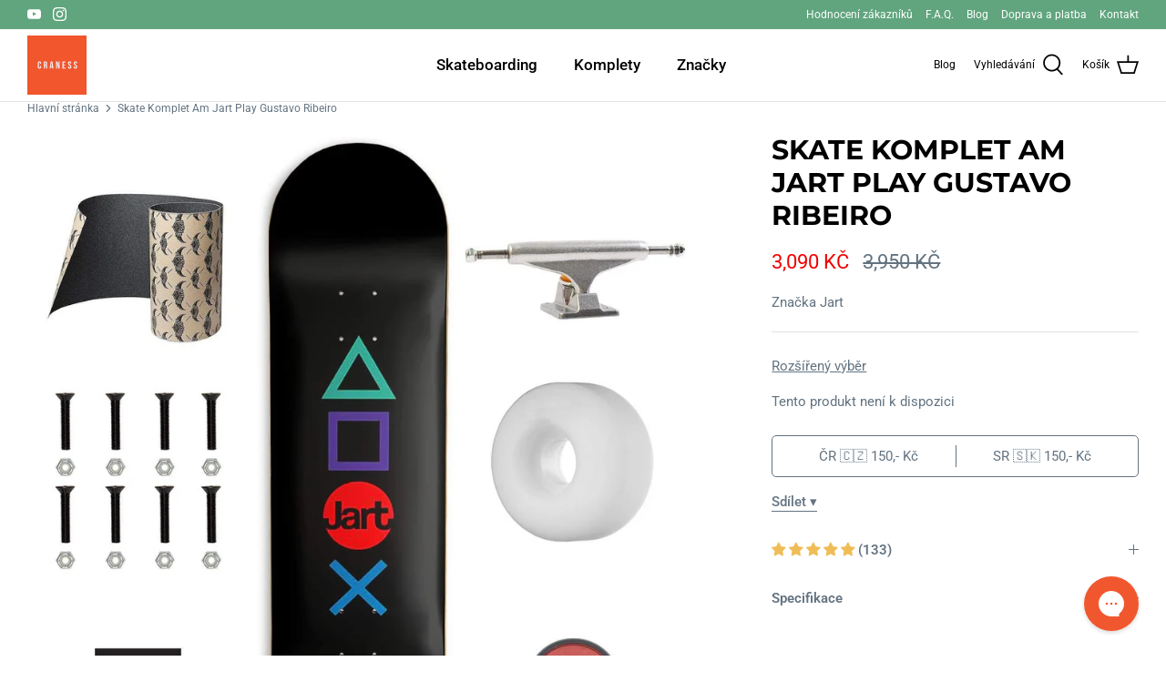

--- FILE ---
content_type: text/html; charset=utf-8
request_url: https://craness.cz/products/skate-komplet-am-jart-play-gustavo-ribeiro
body_size: 43231
content:
<!DOCTYPE html>
<html lang="cs-CZ">
<head>

  <link rel="preload" href="//craness.cz/cdn/shop/t/51/assets/styles.css?v=80797898995746135011762668004" as="style">
  <meta charset="utf-8" />
<meta name="viewport" content="width=device-width,initial-scale=1.0" />
<meta http-equiv="X-UA-Compatible" content="IE=edge">

<link rel="preconnect" href="https://cdn.shopify.com" crossorigin>
<link rel="preconnect" href="https://fonts.shopify.com" crossorigin>
<link rel="preconnect" href="https://monorail-edge.shopifysvc.com"><link rel="preload" as="font" href="//craness.cz/cdn/fonts/roboto/roboto_n4.2019d890f07b1852f56ce63ba45b2db45d852cba.woff2" type="font/woff2" crossorigin><link rel="preload" as="font" href="//craness.cz/cdn/fonts/roboto/roboto_n7.f38007a10afbbde8976c4056bfe890710d51dec2.woff2" type="font/woff2" crossorigin><link rel="preload" as="font" href="//craness.cz/cdn/fonts/roboto/roboto_i4.57ce898ccda22ee84f49e6b57ae302250655e2d4.woff2" type="font/woff2" crossorigin><link rel="preload" as="font" href="//craness.cz/cdn/fonts/roboto/roboto_i7.7ccaf9410746f2c53340607c42c43f90a9005937.woff2" type="font/woff2" crossorigin><link rel="preload" as="font" href="//craness.cz/cdn/fonts/roboto/roboto_n5.250d51708d76acbac296b0e21ede8f81de4e37aa.woff2" type="font/woff2" crossorigin><link rel="preload" as="font" href="//craness.cz/cdn/fonts/montserrat/montserrat_n7.3c434e22befd5c18a6b4afadb1e3d77c128c7939.woff2" type="font/woff2" crossorigin><link rel="preload" href="//craness.cz/cdn/shop/t/51/assets/vendor.js?v=93785879233572968171762632637" as="script">
<link rel="preload" href="//craness.cz/cdn/shop/t/51/assets/theme.js?v=65592341212578841681762632637" as="script">

<link href="https://fonts.googleapis.com/css2?family=Bebas+Neue&display=swap" rel="stylesheet"><link rel="canonical" href="https://craness.cz/products/skate-komplet-am-jart-play-gustavo-ribeiro" /><link rel="shortcut icon" href="//craness.cz/cdn/shop/files/craness_boxlogo_print_orange_589e812d-d2df-4c95-82ad-861752eb9a30.png?v=1739432497" type="image/png" /><meta name="description" content="Skate komplet s deskou od značky Jart, která má své kořeny ve Španělsku. Vyberte si z rozsáhlé nabídky našich produktů. Přehledný e-shop a rychlé doručení."><script type="application/ld+json">
    {
        "@context": "https://schema.org",
        "@type": "WebSite",
        "url": "https://craness.cz/",
        "potentialAction": {
            "@type": "SearchAction",
            "target": {
                "@type": "EntryPoint",
                "urlTemplate": "https://craness.cz/search?q={search_term_string}"
            },
            "query-input": "required name=search_term_string"
        }
    }
</script>


<script type="application/ld+json">
  {
    "@context": "https://schema.org",
    "@type": "Organization",
    "url": "https://craness.cz/",
    "logo": "https://cdn.shopify.com/s/files/1/0019/7597/5987/files/craness_boxlogo_print_orange.png?v=1614285458"
  }
</script>

  <meta name="theme-color" content="#f1572e">
  <title>Skate Komplet Am Jart Play Gustavo Ribeiro za 2 790 Kč</title>

  <meta property="og:site_name" content="Craness | skateshop by Maxim Habanec">
<meta property="og:url" content="https://craness.cz/products/skate-komplet-am-jart-play-gustavo-ribeiro">
<meta property="og:title" content="Skate Komplet Am Jart Play Gustavo Ribeiro za 2 790 Kč">
<meta property="og:type" content="product">
<meta property="og:description" content="Skate komplet s deskou od značky Jart, která má své kořeny ve Španělsku. Vyberte si z rozsáhlé nabídky našich produktů. Přehledný e-shop a rychlé doručení."><meta property="og:image" content="http://craness.cz/cdn/shop/products/craness-skate-komplet-am-jart-play-gustavo-ribeiro-32474458423543_1200x1200.jpg?v=1633785030">
  <meta property="og:image:secure_url" content="https://craness.cz/cdn/shop/products/craness-skate-komplet-am-jart-play-gustavo-ribeiro-32474458423543_1200x1200.jpg?v=1633785030">
  <meta property="og:image:width" content="1500">
  <meta property="og:image:height" content="1500"><meta property="og:price:amount" content="3,090">
  <meta property="og:price:currency" content="CZK"><meta name="twitter:card" content="summary_large_image">
<meta name="twitter:title" content="Skate Komplet Am Jart Play Gustavo Ribeiro za 2 790 Kč">
<meta name="twitter:description" content="Skate komplet s deskou od značky Jart, která má své kořeny ve Španělsku. Vyberte si z rozsáhlé nabídky našich produktů. Přehledný e-shop a rychlé doručení.">


  <link rel="preconnect" href="https://fonts.googleapis.com">
  <link rel="preconnect" href="https://fonts.gstatic.com" crossorigin>
  <link href="https://fonts.googleapis.com/css2?family=Roboto:wght@300;400;500;700&display=swap" rel="stylesheet">

  <link href="//craness.cz/cdn/shop/t/51/assets/styles.css?v=80797898995746135011762668004" rel="stylesheet" type="text/css" media="all" />

  <script>
    window.theme = window.theme || {};
    theme.money_format = "{{amount_no_decimals}} Kč";
    theme.strings = {
      previous: "Předchozí",
      next: "Další",
      addressError: "Při vyhledávání adresy došlo k chybě",
      addressNoResults: "Žádné výsledky pro tuto adresu",
      addressQueryLimit: "Překročili jste limit využití Google API. Zvažte přechod na \u003ca href=\"https:\/\/developers.google.com\/maps\/premium\/usage-limits\"\u003e prémiový plán \u003c\/a\u003e.",
      authError: "There was a problem authenticating your Google Maps API Key.",
      icon_labels_left: "Vlevo",
      icon_labels_right: "Doprava",
      icon_labels_down: "Dolů",
      icon_labels_close: "Zavřít",
      icon_labels_plus: "Plus",
      cart_terms_confirmation: "Potvrzení",
      products_listing_from: "Od",
      layout_live_search_see_all: "Zobrazit všechny výsledky",
      products_product_add_to_cart: "Přidat do košíku",
      products_variant_no_stock: "Vyprodáno",
      products_variant_non_existent: "Nedostupné",
      onlyXLeft: "[[ quantity ]] skladem",
      general_navigation_menu_toggle_aria_label: "Přepnout menu",
      general_accessibility_labels_close: "Zavřít",
      products_added_notification_title: "Právě přidáno",
      products_added_notification_item: "Položka",
      products_added_notification_unit_price: "Cena položky",
      products_added_notification_quantity: "Množství",
      products_added_notification_total_price: "Celková cena",
      products_added_notification_shipping_note: "Bez poštovného",
      products_added_notification_keep_shopping: "Zpět",
      products_added_notification_cart: "Košík",
      products_product_adding_to_cart: "Přidávání",
      products_product_added_to_cart: "Přidáno do košíku",
      products_product_unit_price_separator: " \/ ",
      products_added_notification_subtotal: "Celkem",
      products_labels_sold_out: "Vyprodáno",
      products_labels_sale: "Výprodej",
      products_labels_percent_reduction: "[[ amount ]]% sleva",
      products_labels_value_reduction_html: "[[ amount ]] sleva",
      products_product_preorder: "Předobjednávka",
      general_quick_search_pages: "Stránky",
      general_quick_search_no_results: "Omlouváme se, ale nenašli jsme žádné výsledky",
      collections_general_see_all_subcollections: "Zobrazit všechny..."
    };
    theme.routes = {
      search_url: '/search',
      cart_url: '/cart',
      cart_add_url: '/cart/add',
      cart_change_url: '/cart/change'
    };
    theme.settings = {
      cart_type: "drawer",
      quickbuy_style: "whole"
    };
    document.documentElement.classList.add('js');
  </script>

  <script>window.performance && window.performance.mark && window.performance.mark('shopify.content_for_header.start');</script><meta name="google-site-verification" content="3JnicYkPa9htE9isCo6bhOVjdG8MyJ-KQ-VCnMMvJuQ">
<meta id="shopify-digital-wallet" name="shopify-digital-wallet" content="/1975975987/digital_wallets/dialog">
<meta name="shopify-checkout-api-token" content="fefe57c8ef6d221f159d84e5ef407c5c">
<link rel="alternate" type="application/json+oembed" href="https://craness.cz/products/skate-komplet-am-jart-play-gustavo-ribeiro.oembed">
<script async="async" src="/checkouts/internal/preloads.js?locale=cs-CZ"></script>
<link rel="preconnect" href="https://shop.app" crossorigin="anonymous">
<script async="async" src="https://shop.app/checkouts/internal/preloads.js?locale=cs-CZ&shop_id=1975975987" crossorigin="anonymous"></script>
<script id="apple-pay-shop-capabilities" type="application/json">{"shopId":1975975987,"countryCode":"CZ","currencyCode":"CZK","merchantCapabilities":["supports3DS"],"merchantId":"gid:\/\/shopify\/Shop\/1975975987","merchantName":"Craness | skateshop by Maxim Habanec","requiredBillingContactFields":["postalAddress","email","phone"],"requiredShippingContactFields":["postalAddress","email","phone"],"shippingType":"shipping","supportedNetworks":["visa","maestro","masterCard"],"total":{"type":"pending","label":"Craness | skateshop by Maxim Habanec","amount":"1.00"},"shopifyPaymentsEnabled":true,"supportsSubscriptions":true}</script>
<script id="shopify-features" type="application/json">{"accessToken":"fefe57c8ef6d221f159d84e5ef407c5c","betas":["rich-media-storefront-analytics"],"domain":"craness.cz","predictiveSearch":true,"shopId":1975975987,"locale":"cs"}</script>
<script>var Shopify = Shopify || {};
Shopify.shop = "craness.myshopify.com";
Shopify.locale = "cs-CZ";
Shopify.currency = {"active":"CZK","rate":"1.0"};
Shopify.country = "CZ";
Shopify.theme = {"name":"Release SOM F David - 08.11.2025","id":187909341530,"schema_name":"Symmetry","schema_version":"5.0.0","theme_store_id":568,"role":"main"};
Shopify.theme.handle = "null";
Shopify.theme.style = {"id":null,"handle":null};
Shopify.cdnHost = "craness.cz/cdn";
Shopify.routes = Shopify.routes || {};
Shopify.routes.root = "/";</script>
<script type="module">!function(o){(o.Shopify=o.Shopify||{}).modules=!0}(window);</script>
<script>!function(o){function n(){var o=[];function n(){o.push(Array.prototype.slice.apply(arguments))}return n.q=o,n}var t=o.Shopify=o.Shopify||{};t.loadFeatures=n(),t.autoloadFeatures=n()}(window);</script>
<script>
  window.ShopifyPay = window.ShopifyPay || {};
  window.ShopifyPay.apiHost = "shop.app\/pay";
  window.ShopifyPay.redirectState = null;
</script>
<script id="shop-js-analytics" type="application/json">{"pageType":"product"}</script>
<script defer="defer" async type="module" src="//craness.cz/cdn/shopifycloud/shop-js/modules/v2/client.init-shop-cart-sync_DprKPGet.cs.esm.js"></script>
<script defer="defer" async type="module" src="//craness.cz/cdn/shopifycloud/shop-js/modules/v2/chunk.common_CFv8X3wM.esm.js"></script>
<script defer="defer" async type="module" src="//craness.cz/cdn/shopifycloud/shop-js/modules/v2/chunk.modal_vkNirYKp.esm.js"></script>
<script type="module">
  await import("//craness.cz/cdn/shopifycloud/shop-js/modules/v2/client.init-shop-cart-sync_DprKPGet.cs.esm.js");
await import("//craness.cz/cdn/shopifycloud/shop-js/modules/v2/chunk.common_CFv8X3wM.esm.js");
await import("//craness.cz/cdn/shopifycloud/shop-js/modules/v2/chunk.modal_vkNirYKp.esm.js");

  window.Shopify.SignInWithShop?.initShopCartSync?.({"fedCMEnabled":true,"windoidEnabled":true});

</script>
<script>
  window.Shopify = window.Shopify || {};
  if (!window.Shopify.featureAssets) window.Shopify.featureAssets = {};
  window.Shopify.featureAssets['shop-js'] = {"shop-cart-sync":["modules/v2/client.shop-cart-sync_DU-YpyzE.cs.esm.js","modules/v2/chunk.common_CFv8X3wM.esm.js","modules/v2/chunk.modal_vkNirYKp.esm.js"],"init-fed-cm":["modules/v2/client.init-fed-cm_qz_a7QyD.cs.esm.js","modules/v2/chunk.common_CFv8X3wM.esm.js","modules/v2/chunk.modal_vkNirYKp.esm.js"],"shop-cash-offers":["modules/v2/client.shop-cash-offers_szTx-ghS.cs.esm.js","modules/v2/chunk.common_CFv8X3wM.esm.js","modules/v2/chunk.modal_vkNirYKp.esm.js"],"shop-login-button":["modules/v2/client.shop-login-button_BU4UjRAH.cs.esm.js","modules/v2/chunk.common_CFv8X3wM.esm.js","modules/v2/chunk.modal_vkNirYKp.esm.js"],"pay-button":["modules/v2/client.pay-button_DjCWNhtf.cs.esm.js","modules/v2/chunk.common_CFv8X3wM.esm.js","modules/v2/chunk.modal_vkNirYKp.esm.js"],"shop-button":["modules/v2/client.shop-button_BKUvYf2e.cs.esm.js","modules/v2/chunk.common_CFv8X3wM.esm.js","modules/v2/chunk.modal_vkNirYKp.esm.js"],"avatar":["modules/v2/client.avatar_BTnouDA3.cs.esm.js"],"init-windoid":["modules/v2/client.init-windoid_CyHj6zt4.cs.esm.js","modules/v2/chunk.common_CFv8X3wM.esm.js","modules/v2/chunk.modal_vkNirYKp.esm.js"],"init-shop-for-new-customer-accounts":["modules/v2/client.init-shop-for-new-customer-accounts_C8v2qQcH.cs.esm.js","modules/v2/client.shop-login-button_BU4UjRAH.cs.esm.js","modules/v2/chunk.common_CFv8X3wM.esm.js","modules/v2/chunk.modal_vkNirYKp.esm.js"],"init-shop-email-lookup-coordinator":["modules/v2/client.init-shop-email-lookup-coordinator_Dt2Dlaee.cs.esm.js","modules/v2/chunk.common_CFv8X3wM.esm.js","modules/v2/chunk.modal_vkNirYKp.esm.js"],"init-shop-cart-sync":["modules/v2/client.init-shop-cart-sync_DprKPGet.cs.esm.js","modules/v2/chunk.common_CFv8X3wM.esm.js","modules/v2/chunk.modal_vkNirYKp.esm.js"],"shop-toast-manager":["modules/v2/client.shop-toast-manager_CVQg8ewI.cs.esm.js","modules/v2/chunk.common_CFv8X3wM.esm.js","modules/v2/chunk.modal_vkNirYKp.esm.js"],"init-customer-accounts":["modules/v2/client.init-customer-accounts_DLFr8EJk.cs.esm.js","modules/v2/client.shop-login-button_BU4UjRAH.cs.esm.js","modules/v2/chunk.common_CFv8X3wM.esm.js","modules/v2/chunk.modal_vkNirYKp.esm.js"],"init-customer-accounts-sign-up":["modules/v2/client.init-customer-accounts-sign-up_kkj3eAdn.cs.esm.js","modules/v2/client.shop-login-button_BU4UjRAH.cs.esm.js","modules/v2/chunk.common_CFv8X3wM.esm.js","modules/v2/chunk.modal_vkNirYKp.esm.js"],"shop-follow-button":["modules/v2/client.shop-follow-button_C1AuLyZ2.cs.esm.js","modules/v2/chunk.common_CFv8X3wM.esm.js","modules/v2/chunk.modal_vkNirYKp.esm.js"],"checkout-modal":["modules/v2/client.checkout-modal_C6uITVsR.cs.esm.js","modules/v2/chunk.common_CFv8X3wM.esm.js","modules/v2/chunk.modal_vkNirYKp.esm.js"],"shop-login":["modules/v2/client.shop-login_D7MwHPC3.cs.esm.js","modules/v2/chunk.common_CFv8X3wM.esm.js","modules/v2/chunk.modal_vkNirYKp.esm.js"],"lead-capture":["modules/v2/client.lead-capture_xU4X4toc.cs.esm.js","modules/v2/chunk.common_CFv8X3wM.esm.js","modules/v2/chunk.modal_vkNirYKp.esm.js"],"payment-terms":["modules/v2/client.payment-terms_CGGzKZUd.cs.esm.js","modules/v2/chunk.common_CFv8X3wM.esm.js","modules/v2/chunk.modal_vkNirYKp.esm.js"]};
</script>
<script id="__st">var __st={"a":1975975987,"offset":3600,"reqid":"146682ef-4cba-46ce-a1c7-d76e3871b5b9-1769444143","pageurl":"craness.cz\/products\/skate-komplet-am-jart-play-gustavo-ribeiro","u":"9b72f336a637","p":"product","rtyp":"product","rid":7190417473783};</script>
<script>window.ShopifyPaypalV4VisibilityTracking = true;</script>
<script id="captcha-bootstrap">!function(){'use strict';const t='contact',e='account',n='new_comment',o=[[t,t],['blogs',n],['comments',n],[t,'customer']],c=[[e,'customer_login'],[e,'guest_login'],[e,'recover_customer_password'],[e,'create_customer']],r=t=>t.map((([t,e])=>`form[action*='/${t}']:not([data-nocaptcha='true']) input[name='form_type'][value='${e}']`)).join(','),a=t=>()=>t?[...document.querySelectorAll(t)].map((t=>t.form)):[];function s(){const t=[...o],e=r(t);return a(e)}const i='password',u='form_key',d=['recaptcha-v3-token','g-recaptcha-response','h-captcha-response',i],f=()=>{try{return window.sessionStorage}catch{return}},m='__shopify_v',_=t=>t.elements[u];function p(t,e,n=!1){try{const o=window.sessionStorage,c=JSON.parse(o.getItem(e)),{data:r}=function(t){const{data:e,action:n}=t;return t[m]||n?{data:e,action:n}:{data:t,action:n}}(c);for(const[e,n]of Object.entries(r))t.elements[e]&&(t.elements[e].value=n);n&&o.removeItem(e)}catch(o){console.error('form repopulation failed',{error:o})}}const l='form_type',E='cptcha';function T(t){t.dataset[E]=!0}const w=window,h=w.document,L='Shopify',v='ce_forms',y='captcha';let A=!1;((t,e)=>{const n=(g='f06e6c50-85a8-45c8-87d0-21a2b65856fe',I='https://cdn.shopify.com/shopifycloud/storefront-forms-hcaptcha/ce_storefront_forms_captcha_hcaptcha.v1.5.2.iife.js',D={infoText:'Chráněno technologií hCaptcha',privacyText:'Ochrana osobních údajů',termsText:'Podmínky'},(t,e,n)=>{const o=w[L][v],c=o.bindForm;if(c)return c(t,g,e,D).then(n);var r;o.q.push([[t,g,e,D],n]),r=I,A||(h.body.append(Object.assign(h.createElement('script'),{id:'captcha-provider',async:!0,src:r})),A=!0)});var g,I,D;w[L]=w[L]||{},w[L][v]=w[L][v]||{},w[L][v].q=[],w[L][y]=w[L][y]||{},w[L][y].protect=function(t,e){n(t,void 0,e),T(t)},Object.freeze(w[L][y]),function(t,e,n,w,h,L){const[v,y,A,g]=function(t,e,n){const i=e?o:[],u=t?c:[],d=[...i,...u],f=r(d),m=r(i),_=r(d.filter((([t,e])=>n.includes(e))));return[a(f),a(m),a(_),s()]}(w,h,L),I=t=>{const e=t.target;return e instanceof HTMLFormElement?e:e&&e.form},D=t=>v().includes(t);t.addEventListener('submit',(t=>{const e=I(t);if(!e)return;const n=D(e)&&!e.dataset.hcaptchaBound&&!e.dataset.recaptchaBound,o=_(e),c=g().includes(e)&&(!o||!o.value);(n||c)&&t.preventDefault(),c&&!n&&(function(t){try{if(!f())return;!function(t){const e=f();if(!e)return;const n=_(t);if(!n)return;const o=n.value;o&&e.removeItem(o)}(t);const e=Array.from(Array(32),(()=>Math.random().toString(36)[2])).join('');!function(t,e){_(t)||t.append(Object.assign(document.createElement('input'),{type:'hidden',name:u})),t.elements[u].value=e}(t,e),function(t,e){const n=f();if(!n)return;const o=[...t.querySelectorAll(`input[type='${i}']`)].map((({name:t})=>t)),c=[...d,...o],r={};for(const[a,s]of new FormData(t).entries())c.includes(a)||(r[a]=s);n.setItem(e,JSON.stringify({[m]:1,action:t.action,data:r}))}(t,e)}catch(e){console.error('failed to persist form',e)}}(e),e.submit())}));const S=(t,e)=>{t&&!t.dataset[E]&&(n(t,e.some((e=>e===t))),T(t))};for(const o of['focusin','change'])t.addEventListener(o,(t=>{const e=I(t);D(e)&&S(e,y())}));const B=e.get('form_key'),M=e.get(l),P=B&&M;t.addEventListener('DOMContentLoaded',(()=>{const t=y();if(P)for(const e of t)e.elements[l].value===M&&p(e,B);[...new Set([...A(),...v().filter((t=>'true'===t.dataset.shopifyCaptcha))])].forEach((e=>S(e,t)))}))}(h,new URLSearchParams(w.location.search),n,t,e,['guest_login'])})(!0,!0)}();</script>
<script integrity="sha256-4kQ18oKyAcykRKYeNunJcIwy7WH5gtpwJnB7kiuLZ1E=" data-source-attribution="shopify.loadfeatures" defer="defer" src="//craness.cz/cdn/shopifycloud/storefront/assets/storefront/load_feature-a0a9edcb.js" crossorigin="anonymous"></script>
<script crossorigin="anonymous" defer="defer" src="//craness.cz/cdn/shopifycloud/storefront/assets/shopify_pay/storefront-65b4c6d7.js?v=20250812"></script>
<script data-source-attribution="shopify.dynamic_checkout.dynamic.init">var Shopify=Shopify||{};Shopify.PaymentButton=Shopify.PaymentButton||{isStorefrontPortableWallets:!0,init:function(){window.Shopify.PaymentButton.init=function(){};var t=document.createElement("script");t.src="https://craness.cz/cdn/shopifycloud/portable-wallets/latest/portable-wallets.cs.js",t.type="module",document.head.appendChild(t)}};
</script>
<script data-source-attribution="shopify.dynamic_checkout.buyer_consent">
  function portableWalletsHideBuyerConsent(e){var t=document.getElementById("shopify-buyer-consent"),n=document.getElementById("shopify-subscription-policy-button");t&&n&&(t.classList.add("hidden"),t.setAttribute("aria-hidden","true"),n.removeEventListener("click",e))}function portableWalletsShowBuyerConsent(e){var t=document.getElementById("shopify-buyer-consent"),n=document.getElementById("shopify-subscription-policy-button");t&&n&&(t.classList.remove("hidden"),t.removeAttribute("aria-hidden"),n.addEventListener("click",e))}window.Shopify?.PaymentButton&&(window.Shopify.PaymentButton.hideBuyerConsent=portableWalletsHideBuyerConsent,window.Shopify.PaymentButton.showBuyerConsent=portableWalletsShowBuyerConsent);
</script>
<script data-source-attribution="shopify.dynamic_checkout.cart.bootstrap">document.addEventListener("DOMContentLoaded",(function(){function t(){return document.querySelector("shopify-accelerated-checkout-cart, shopify-accelerated-checkout")}if(t())Shopify.PaymentButton.init();else{new MutationObserver((function(e,n){t()&&(Shopify.PaymentButton.init(),n.disconnect())})).observe(document.body,{childList:!0,subtree:!0})}}));
</script>
<link id="shopify-accelerated-checkout-styles" rel="stylesheet" media="screen" href="https://craness.cz/cdn/shopifycloud/portable-wallets/latest/accelerated-checkout-backwards-compat.css" crossorigin="anonymous">
<style id="shopify-accelerated-checkout-cart">
        #shopify-buyer-consent {
  margin-top: 1em;
  display: inline-block;
  width: 100%;
}

#shopify-buyer-consent.hidden {
  display: none;
}

#shopify-subscription-policy-button {
  background: none;
  border: none;
  padding: 0;
  text-decoration: underline;
  font-size: inherit;
  cursor: pointer;
}

#shopify-subscription-policy-button::before {
  box-shadow: none;
}

      </style>
<script id="sections-script" data-sections="product-recommendations" defer="defer" src="//craness.cz/cdn/shop/t/51/compiled_assets/scripts.js?v=88568"></script>
<script>window.performance && window.performance.mark && window.performance.mark('shopify.content_for_header.end');</script>
<!-- BEGIN app block: shopify://apps/judge-me-reviews/blocks/judgeme_core/61ccd3b1-a9f2-4160-9fe9-4fec8413e5d8 --><!-- Start of Judge.me Core -->






<link rel="dns-prefetch" href="https://cdnwidget.judge.me">
<link rel="dns-prefetch" href="https://cdn.judge.me">
<link rel="dns-prefetch" href="https://cdn1.judge.me">
<link rel="dns-prefetch" href="https://api.judge.me">

<script data-cfasync='false' class='jdgm-settings-script'>window.jdgmSettings={"pagination":5,"disable_web_reviews":true,"badge_no_review_text":"Žádné recenze","badge_n_reviews_text":"({{ n }})","badge_star_color":"#efbd56","hide_badge_preview_if_no_reviews":true,"badge_hide_text":false,"enforce_center_preview_badge":false,"widget_title":"Hodnocení","widget_open_form_text":"Napsat recenzi","widget_close_form_text":"Zrušit recenzi","widget_refresh_page_text":"Obnovit stránku","widget_summary_text":"Na základě {{ number_of_reviews }} recenze/recenzí","widget_no_review_text":"Buďte první, kdo napíše recenzi","widget_name_field_text":"Jméno pro zobrazení","widget_verified_name_field_text":"Jméno","widget_name_placeholder_text":"Zadejte své jméno (bude vidět)","widget_required_field_error_text":"Toto pole je povinné.","widget_email_field_text":"E-mailová adresa","widget_verified_email_field_text":"E-mail","widget_email_placeholder_text":"Zadejte svůj e-mail (nebude vidět)","widget_email_field_error_text":"Zadejte prosím platnou e-mailovou adresu.","widget_rating_field_text":"Hodnocení","widget_review_title_field_text":"Nadpis","widget_review_title_placeholder_text":"Zadejte krátký název recenze","widget_review_body_field_text":"Obsah recenze","widget_review_body_placeholder_text":"Napište zde text vaší recenze","widget_pictures_field_text":"Obrázek (nepovinné)","widget_submit_review_text":"Odeslat recenzi","widget_submit_verified_review_text":"Odeslat ověřenou recenzi","widget_submit_success_msg_with_auto_publish":"Děkujeme, že jste odeslali recenzi. Třeba někomu pomůžete vybrat si ten správný produkt. Obnovte stránku a měla by se co nevidět zobrazit.","widget_submit_success_msg_no_auto_publish":"Děkujeme, že jste odeslali recenzi! Vaše recenze bude zveřejněna, jakmile bude schválena.","widget_show_default_reviews_out_of_total_text":"Zobrazuje se {{ n_reviews_shown }} z {{ n_reviews }} recenzí.","widget_show_all_link_text":"Zobrazit vše","widget_show_less_link_text":"Zobrazit méně","widget_author_said_text":"{{ reviewer_name }} řekl/a:","widget_days_text":"před {{ n }} dny","widget_weeks_text":"před {{ n }} týdnem/týdny","widget_months_text":"před {{ n }} měsíc/měsíce","widget_years_text":"před {{ n }} rokem/lety","widget_yesterday_text":"Včera","widget_today_text":"Dnes","widget_replied_text":"\u003e\u003e {{ shop_name }} odpověděl/a:","widget_read_more_text":"Číst více","widget_reviewer_name_as_initial":"","widget_rating_filter_color":"#efbd56","widget_rating_filter_see_all_text":"Zobrazit všechny recenze","widget_sorting_most_recent_text":"Nejnovější","widget_sorting_highest_rating_text":"Nejvyšší hodnocení","widget_sorting_lowest_rating_text":"Nejnižší hodnocení","widget_sorting_with_pictures_text":"Pouze obrázky","widget_sorting_most_helpful_text":"Nejužitečnější","widget_open_question_form_text":"Položit otázku","widget_reviews_subtab_text":"Recenze","widget_questions_subtab_text":"Otázky \u0026 Odpovědi","widget_question_label_text":"Otázka","widget_answer_label_text":"Odpověď","widget_question_placeholder_text":"Napište svou otázku zde","widget_submit_question_text":"Odeslat otázku","widget_question_submit_success_text":"Děkujeme za vaši otázku! Budeme vás informovat, jakmile na ni někdo odpoví.","widget_star_color":"#efbd56","verified_badge_text":"Ověřeno","verified_badge_bg_color":"#3897f0","verified_badge_text_color":"#ffffff","verified_badge_placement":"left-of-reviewer-name","widget_review_max_height":"","widget_hide_border":true,"widget_social_share":false,"widget_thumb":true,"widget_review_location_show":false,"widget_location_format":"country_iso_code","all_reviews_include_out_of_store_products":true,"all_reviews_out_of_store_text":"(už není dostupný)","all_reviews_pagination":100,"all_reviews_product_name_prefix_text":"hodnotí produkt","enable_review_pictures":true,"enable_question_anwser":false,"widget_theme":"","review_date_format":"dd/mm/yyyy","default_sort_method":"most-recent","widget_product_reviews_subtab_text":"Recenze produktů","widget_shop_reviews_subtab_text":"Recenze nákupů","widget_other_products_reviews_text":"Recenze pro ostatní produkty","widget_store_reviews_subtab_text":"Recenze obchodu","widget_no_store_reviews_text":"Tento obchod dosud neobdržel žádné recenze","widget_web_restriction_product_reviews_text":"Tento produkt ještě nemá žádné recenze","widget_no_items_text":"Nenalezeny žádné položky","widget_show_more_text":"Zobrazit více","widget_write_a_store_review_text":"Napsat recenzi obchodu","widget_other_languages_heading":"Recenze v jiných jazycích","widget_translate_review_text":"Přeložit recenzi do {{ language }}","widget_translating_review_text":"Překládá se...","widget_show_original_translation_text":"Zobrazit originál ({{ language }})","widget_translate_review_failed_text":"Recenzi se nepodařilo přeložit.","widget_translate_review_retry_text":"Zkusit znovu","widget_translate_review_try_again_later_text":"Zkuste to znovu později","show_product_url_for_grouped_product":false,"widget_sorting_pictures_first_text":"Obrázky jako první","show_pictures_on_all_rev_page_mobile":false,"show_pictures_on_all_rev_page_desktop":false,"floating_tab_hide_mobile_install_preference":false,"floating_tab_button_name":"★ Recenze","floating_tab_title":"Nechte zákazníky mluvit za nás","floating_tab_button_color":"","floating_tab_button_background_color":"","floating_tab_url":"","floating_tab_url_enabled":false,"floating_tab_tab_style":"text","all_reviews_text_badge_text":"Zákazníci nás hodnotí {{ shop.metafields.judgeme.all_reviews_rating | round: 1 }}/5 na základě {{ shop.metafields.judgeme.all_reviews_count }} recenzí.","all_reviews_text_badge_text_branded_style":"{{ shop.metafields.judgeme.all_reviews_rating | round: 1 }} z 5 hvězdiček na základě {{ shop.metafields.judgeme.all_reviews_count }} recenzí","is_all_reviews_text_badge_a_link":false,"show_stars_for_all_reviews_text_badge":true,"all_reviews_text_badge_url":"","all_reviews_text_style":"text","all_reviews_text_color_style":"judgeme_brand_color","all_reviews_text_color":"#108474","all_reviews_text_show_jm_brand":true,"featured_carousel_show_header":true,"featured_carousel_title":"Hodnocení","testimonials_carousel_title":"Zákazníci nás říkají","videos_carousel_title":"Skutečné příběhy zákazníků","cards_carousel_title":"Zákazníci nás říkají","featured_carousel_count_text":"Přečtěte si všech {{ n }} hodnocení","featured_carousel_add_link_to_all_reviews_page":false,"featured_carousel_url":"","featured_carousel_show_images":false,"featured_carousel_autoslide_interval":0,"featured_carousel_arrows_on_the_sides":true,"featured_carousel_height":250,"featured_carousel_width":80,"featured_carousel_image_size":0,"featured_carousel_image_height":250,"featured_carousel_arrow_color":"#f1572e","verified_count_badge_style":"vintage","verified_count_badge_orientation":"horizontal","verified_count_badge_color_style":"judgeme_brand_color","verified_count_badge_color":"#108474","is_verified_count_badge_a_link":false,"verified_count_badge_url":"","verified_count_badge_show_jm_brand":true,"widget_rating_preset_default":5,"widget_first_sub_tab":"product-reviews","widget_show_histogram":true,"widget_histogram_use_custom_color":true,"widget_pagination_use_custom_color":false,"widget_star_use_custom_color":true,"widget_verified_badge_use_custom_color":true,"widget_write_review_use_custom_color":false,"picture_reminder_submit_button":"Upload Pictures","enable_review_videos":true,"mute_video_by_default":false,"widget_sorting_videos_first_text":"Videa první","widget_review_pending_text":"Čeká na schválení","featured_carousel_items_for_large_screen":3,"social_share_options_order":"Facebook,Twitter","remove_microdata_snippet":true,"disable_json_ld":false,"enable_json_ld_products":false,"preview_badge_show_question_text":false,"preview_badge_no_question_text":"Žádné otázky","preview_badge_n_question_text":"{{ number_of_questions }} otázka/otázek","qa_badge_show_icon":false,"qa_badge_position":"same-row","remove_judgeme_branding":true,"widget_add_search_bar":false,"widget_search_bar_placeholder":"Hledat","widget_sorting_verified_only_text":"Pouze ověřené","featured_carousel_theme":"default","featured_carousel_show_rating":true,"featured_carousel_show_title":true,"featured_carousel_show_body":true,"featured_carousel_show_date":false,"featured_carousel_show_reviewer":true,"featured_carousel_show_product":false,"featured_carousel_header_background_color":"#108474","featured_carousel_header_text_color":"#ffffff","featured_carousel_name_product_separator":"reviewed","featured_carousel_full_star_background":"#108474","featured_carousel_empty_star_background":"#dadada","featured_carousel_vertical_theme_background":"#f9fafb","featured_carousel_verified_badge_enable":false,"featured_carousel_verified_badge_color":"#108474","featured_carousel_border_style":"round","featured_carousel_review_line_length_limit":3,"featured_carousel_more_reviews_button_text":"Číst více recenzí","featured_carousel_view_product_button_text":"Zobrazit produkt","all_reviews_page_load_reviews_on":"button_click","all_reviews_page_load_more_text":"Načíst další","disable_fb_tab_reviews":false,"enable_ajax_cdn_cache":false,"widget_public_name_text":"zobrazeno veřejně jako","default_reviewer_name":"John Smith","default_reviewer_name_has_non_latin":true,"widget_reviewer_anonymous":"Anonymní","medals_widget_title":"Judge.me Medaile za recenze","medals_widget_background_color":"#f9fafb","medals_widget_position":"footer_all_pages","medals_widget_border_color":"#f9fafb","medals_widget_verified_text_position":"left","medals_widget_use_monochromatic_version":false,"medals_widget_elements_color":"#108474","show_reviewer_avatar":true,"widget_invalid_yt_video_url_error_text":"Neplatná URL adresa YouTube videa","widget_max_length_field_error_text":"Zadejte prosím ne více než {0} znaků.","widget_show_country_flag":false,"widget_show_collected_via_shop_app":true,"widget_verified_by_shop_badge_style":"light","widget_verified_by_shop_text":"Ověřeno obchodem","widget_show_photo_gallery":false,"widget_load_with_code_splitting":true,"widget_ugc_install_preference":false,"widget_ugc_title":"Vyrobeno námi, sdíleno vámi","widget_ugc_subtitle":"Označte nás, abyste viděli svou fotografii na naší stránce","widget_ugc_arrows_color":"#ffffff","widget_ugc_primary_button_text":"Koupit nyní","widget_ugc_primary_button_background_color":"#108474","widget_ugc_primary_button_text_color":"#ffffff","widget_ugc_primary_button_border_width":"0","widget_ugc_primary_button_border_style":"none","widget_ugc_primary_button_border_color":"#108474","widget_ugc_primary_button_border_radius":"25","widget_ugc_secondary_button_text":"Načíst více","widget_ugc_secondary_button_background_color":"#ffffff","widget_ugc_secondary_button_text_color":"#108474","widget_ugc_secondary_button_border_width":"2","widget_ugc_secondary_button_border_style":"solid","widget_ugc_secondary_button_border_color":"#108474","widget_ugc_secondary_button_border_radius":"25","widget_ugc_reviews_button_text":"Zobrazit recenze","widget_ugc_reviews_button_background_color":"#ffffff","widget_ugc_reviews_button_text_color":"#108474","widget_ugc_reviews_button_border_width":"2","widget_ugc_reviews_button_border_style":"solid","widget_ugc_reviews_button_border_color":"#108474","widget_ugc_reviews_button_border_radius":"25","widget_ugc_reviews_button_link_to":"judgeme-reviews-page","widget_ugc_show_post_date":true,"widget_ugc_max_width":"800","widget_rating_metafield_value_type":true,"widget_primary_color":"#108474","widget_enable_secondary_color":false,"widget_secondary_color":"#edf5f5","widget_summary_average_rating_text":"{{ average_rating }} z 5","widget_media_grid_title":"Fotografie a videa zákazníků","widget_media_grid_see_more_text":"Zobrazit více","widget_round_style":false,"widget_show_product_medals":true,"widget_verified_by_judgeme_text":"Ověřeno službou Judge.me","widget_show_store_medals":true,"widget_verified_by_judgeme_text_in_store_medals":"Ověřeno službou Judge.me","widget_media_field_exceed_quantity_message":"Omlouváme se, můžeme přijmout pouze {{ max_media }} pro jednu recenzi.","widget_media_field_exceed_limit_message":"{{ file_name }} je příliš velký, vyberte prosím {{ media_type }} menší než {{ size_limit }}MB.","widget_review_submitted_text":"Recenze odeslána!","widget_question_submitted_text":"Otázka odeslána!","widget_close_form_text_question":"Zrušit","widget_write_your_answer_here_text":"Napište svou odpověď zde","widget_enabled_branded_link":true,"widget_show_collected_by_judgeme":false,"widget_reviewer_name_color":"","widget_write_review_text_color":"","widget_write_review_bg_color":"","widget_collected_by_judgeme_text":"shromážděno službou Judge.me","widget_pagination_type":"standard","widget_load_more_text":"Načíst více","widget_load_more_color":"#108474","widget_full_review_text":"Celá recenze","widget_read_more_reviews_text":"Číst více recenzí","widget_read_questions_text":"Číst otázky","widget_questions_and_answers_text":"Otázky a odpovědi","widget_verified_by_text":"Ověřeno","widget_verified_text":"Ověřeno","widget_number_of_reviews_text":"{{ number_of_reviews }} recenzí","widget_back_button_text":"Zpět","widget_next_button_text":"Další","widget_custom_forms_filter_button":"Filtry","custom_forms_style":"vertical","widget_show_review_information":false,"how_reviews_are_collected":"Jak jsou recenze shromažďovány?","widget_show_review_keywords":false,"widget_gdpr_statement":"Jak používáme vaše údaje: Budeme vás kontaktovat pouze ohledně recenze, kterou jste zanechali, a pouze v případě potřeby. Odesláním své recenze souhlasíte s \u003ca href='https://judge.me/terms' target='_blank' rel='nofollow noopener'\u003epodmínkami\u003c/a\u003e, \u003ca href='https://judge.me/privacy' target='_blank' rel='nofollow noopener'\u003eochranou soukromí\u003c/a\u003e a \u003ca href='https://judge.me/content-policy' target='_blank' rel='nofollow noopener'\u003eobsahovými zásadami\u003c/a\u003e Judge.me.","widget_multilingual_sorting_enabled":false,"widget_translate_review_content_enabled":false,"widget_translate_review_content_method":"manual","popup_widget_review_selection":"automatically_with_pictures","popup_widget_round_border_style":true,"popup_widget_show_title":true,"popup_widget_show_body":true,"popup_widget_show_reviewer":false,"popup_widget_show_product":true,"popup_widget_show_pictures":true,"popup_widget_use_review_picture":true,"popup_widget_show_on_home_page":true,"popup_widget_show_on_product_page":true,"popup_widget_show_on_collection_page":true,"popup_widget_show_on_cart_page":true,"popup_widget_position":"bottom_left","popup_widget_first_review_delay":5,"popup_widget_duration":5,"popup_widget_interval":5,"popup_widget_review_count":5,"popup_widget_hide_on_mobile":true,"review_snippet_widget_round_border_style":true,"review_snippet_widget_card_color":"#FFFFFF","review_snippet_widget_slider_arrows_background_color":"#FFFFFF","review_snippet_widget_slider_arrows_color":"#000000","review_snippet_widget_star_color":"#108474","show_product_variant":false,"all_reviews_product_variant_label_text":"Varianta: ","widget_show_verified_branding":false,"widget_ai_summary_title":"Zákazníci říkají","widget_ai_summary_disclaimer":"Souhrn recenzí poháněný umělou inteligencí na základě nedávných zákaznických recenzí","widget_show_ai_summary":false,"widget_show_ai_summary_bg":false,"widget_show_review_title_input":true,"redirect_reviewers_invited_via_email":"review_widget","request_store_review_after_product_review":false,"request_review_other_products_in_order":false,"review_form_color_scheme":"default","review_form_corner_style":"square","review_form_star_color":{},"review_form_text_color":"#333333","review_form_background_color":"#ffffff","review_form_field_background_color":"#fafafa","review_form_button_color":{},"review_form_button_text_color":"#ffffff","review_form_modal_overlay_color":"#000000","review_content_screen_title_text":"Jak byste ohodnotili tento produkt?","review_content_introduction_text":"Byli bychom rádi, kdybyste se podělili o svou zkušenost.","store_review_form_title_text":"Jak byste ohodnotili tento obchod?","store_review_form_introduction_text":"Byli bychom rádi, kdybyste se podělili o svou zkušenost.","show_review_guidance_text":true,"one_star_review_guidance_text":"Slabý","five_star_review_guidance_text":"Výborný","customer_information_screen_title_text":"O vás","customer_information_introduction_text":"Řekněte nám více o sobě.","custom_questions_screen_title_text":"Váš zážitek podrobněji","custom_questions_introduction_text":"Zde je několik otázek, které nám pomohou lépe pochopit váš zážitek.","review_submitted_screen_title_text":"Děkujeme za vaši recenzi!","review_submitted_screen_thank_you_text":"Zpracováváme ji a brzy se objeví v obchodě.","review_submitted_screen_email_verification_text":"Prosím, potvrďte svůj e-mail kliknutím na odkaz, který jsme vám právě poslali. Pomáhá nám to udržet recenze autentické.","review_submitted_request_store_review_text":"Chtěli byste se podělit o svou zkušenost s nakupováním u nás?","review_submitted_review_other_products_text":"Chtěli byste recenzovat tyto produkty?","store_review_screen_title_text":"Chtěli byste se podělit o svou zkušenost s nakupováním u nás?","store_review_introduction_text":"Cítíme se vážně k vaši zpětné vazbě a používáme ji k vylepšení našich produktů a služeb.","reviewer_media_screen_title_picture_text":"Sdílet fotku","reviewer_media_introduction_picture_text":"Nahrajte fotku na podporu své recenze.","reviewer_media_screen_title_video_text":"Sdílet video","reviewer_media_introduction_video_text":"Nahrajte video na podporu své recenze.","reviewer_media_screen_title_picture_or_video_text":"Sdílet fotku nebo video","reviewer_media_introduction_picture_or_video_text":"Nahrajte fotku nebo video na podporu své recenze.","reviewer_media_youtube_url_text":"Vložte svůj Youtube URL zde","advanced_settings_next_step_button_text":"Další","advanced_settings_close_review_button_text":"Zavřít","modal_write_review_flow":false,"write_review_flow_required_text":"Povinné","write_review_flow_privacy_message_text":"Cítíme se vážně k vaši soukromí.","write_review_flow_anonymous_text":"Recenze jako anonymní","write_review_flow_visibility_text":"Toto nebude viditelné pro ostatní zákazníky.","write_review_flow_multiple_selection_help_text":"Vyberte kolik chcete","write_review_flow_single_selection_help_text":"Vyberte jednu možnost","write_review_flow_required_field_error_text":"Toto pole je povinné","write_review_flow_invalid_email_error_text":"Zadejte prosím platnou e-mailovou adresu","write_review_flow_max_length_error_text":"Max. {{ max_length }} znaků.","write_review_flow_media_upload_text":"\u003cb\u003eKlikněte pro nahrání\u003c/b\u003e nebo přetáhněte a pusťte","write_review_flow_gdpr_statement":"Budeme vás kontaktovat pouze v souvislosti s vaší recenzí, pokud to bude nutné. Odesláním recenze souhlasíte s našimi \u003ca href='https://judge.me/terms' target='_blank' rel='nofollow noopener'\u003epodmínkami použití\u003c/a\u003e a \u003ca href='https://judge.me/privacy' target='_blank' rel='nofollow noopener'\u003ezásadami ochrany osobních údajů\u003c/a\u003e.","rating_only_reviews_enabled":false,"show_negative_reviews_help_screen":false,"new_review_flow_help_screen_rating_threshold":3,"negative_review_resolution_screen_title_text":"Řekněte nám více","negative_review_resolution_text":"Vaše zkušenost je pro nás důležitá. Pokud se vyskytly problémy s vaším nákupem, jsme tu, abychom pomohli. Neváhejte nás kontaktovat, rádi bychom měli příležitost věci napravit.","negative_review_resolution_button_text":"Kontaktujte nás","negative_review_resolution_proceed_with_review_text":"Zanechte recenzi","negative_review_resolution_subject":"Problém s nákupem od {{ shop_name }}.{{ order_name }}","preview_badge_collection_page_install_status":false,"widget_review_custom_css":"","preview_badge_custom_css":"","preview_badge_stars_count":"5-stars","featured_carousel_custom_css":"","floating_tab_custom_css":"","all_reviews_widget_custom_css":"","medals_widget_custom_css":"","verified_badge_custom_css":"","all_reviews_text_custom_css":"","transparency_badges_collected_via_store_invite":false,"transparency_badges_from_another_provider":false,"transparency_badges_collected_from_store_visitor":false,"transparency_badges_collected_by_verified_review_provider":false,"transparency_badges_earned_reward":false,"transparency_badges_collected_via_store_invite_text":"Recenze shromážděna prostřednictvím pozvánky na obchod","transparency_badges_from_another_provider_text":"Recenze shromážděna od jiného poskytovatele","transparency_badges_collected_from_store_visitor_text":"Recenze shromážděna od návštěvníka obchodu","transparency_badges_written_in_google_text":"Recenze napsaná v Google","transparency_badges_written_in_etsy_text":"Recenze napsaná v Etsy","transparency_badges_written_in_shop_app_text":"Recenze napsaná v Shop App","transparency_badges_earned_reward_text":"Recenze získala odměnu za budoucí nákup","product_review_widget_per_page":3,"widget_store_review_label_text":"Recenze obchodu","checkout_comment_extension_title_on_product_page":"Customer Comments","checkout_comment_extension_num_latest_comment_show":5,"checkout_comment_extension_format":"name_and_timestamp","checkout_comment_customer_name":"last_initial","checkout_comment_comment_notification":true,"preview_badge_collection_page_install_preference":false,"preview_badge_home_page_install_preference":false,"preview_badge_product_page_install_preference":false,"review_widget_install_preference":"","review_carousel_install_preference":false,"floating_reviews_tab_install_preference":"none","verified_reviews_count_badge_install_preference":false,"all_reviews_text_install_preference":false,"review_widget_best_location":false,"judgeme_medals_install_preference":false,"review_widget_revamp_enabled":false,"review_widget_qna_enabled":false,"review_widget_header_theme":"minimal","review_widget_widget_title_enabled":true,"review_widget_header_text_size":"medium","review_widget_header_text_weight":"regular","review_widget_average_rating_style":"compact","review_widget_bar_chart_enabled":true,"review_widget_bar_chart_type":"numbers","review_widget_bar_chart_style":"standard","review_widget_expanded_media_gallery_enabled":false,"review_widget_reviews_section_theme":"standard","review_widget_image_style":"thumbnails","review_widget_review_image_ratio":"square","review_widget_stars_size":"medium","review_widget_verified_badge":"standard_text","review_widget_review_title_text_size":"medium","review_widget_review_text_size":"medium","review_widget_review_text_length":"medium","review_widget_number_of_columns_desktop":3,"review_widget_carousel_transition_speed":5,"review_widget_custom_questions_answers_display":"always","review_widget_button_text_color":"#FFFFFF","review_widget_text_color":"#000000","review_widget_lighter_text_color":"#7B7B7B","review_widget_corner_styling":"soft","review_widget_review_word_singular":"recenze","review_widget_review_word_plural":"recenze","review_widget_voting_label":"Užitečné?","review_widget_shop_reply_label":"Odpověď od {{ shop_name }}:","review_widget_filters_title":"Filtry","qna_widget_question_word_singular":"Otázka","qna_widget_question_word_plural":"Otázky","qna_widget_answer_reply_label":"Odpověď od {{ answerer_name }}:","qna_content_screen_title_text":"Zadat otázku ohledně tohoto produktu","qna_widget_question_required_field_error_text":"Prosím, zadejte svou otázku.","qna_widget_flow_gdpr_statement":"Budeme vás kontaktovat pouze v souvislosti s vaší otázkou, pokud to bude nutné. Odesláním vaší otázky souhlasíte s našimi \u003ca href='https://judge.me/terms' target='_blank' rel='nofollow noopener'\u003epodmínkami použití\u003c/a\u003e a \u003ca href='https://judge.me/privacy' target='_blank' rel='nofollow noopener'\u003ezásadami ochrany osobních údajů\u003c/a\u003e.","qna_widget_question_submitted_text":"Děkujeme za vaši otázku!","qna_widget_close_form_text_question":"Zavřít","qna_widget_question_submit_success_text":"Obavíme vás e-mailem, když odpovíme na vaši otázku.","all_reviews_widget_v2025_enabled":false,"all_reviews_widget_v2025_header_theme":"default","all_reviews_widget_v2025_widget_title_enabled":true,"all_reviews_widget_v2025_header_text_size":"medium","all_reviews_widget_v2025_header_text_weight":"regular","all_reviews_widget_v2025_average_rating_style":"compact","all_reviews_widget_v2025_bar_chart_enabled":true,"all_reviews_widget_v2025_bar_chart_type":"numbers","all_reviews_widget_v2025_bar_chart_style":"standard","all_reviews_widget_v2025_expanded_media_gallery_enabled":false,"all_reviews_widget_v2025_show_store_medals":true,"all_reviews_widget_v2025_show_photo_gallery":true,"all_reviews_widget_v2025_show_review_keywords":false,"all_reviews_widget_v2025_show_ai_summary":false,"all_reviews_widget_v2025_show_ai_summary_bg":false,"all_reviews_widget_v2025_add_search_bar":false,"all_reviews_widget_v2025_default_sort_method":"most-recent","all_reviews_widget_v2025_reviews_per_page":10,"all_reviews_widget_v2025_reviews_section_theme":"default","all_reviews_widget_v2025_image_style":"thumbnails","all_reviews_widget_v2025_review_image_ratio":"square","all_reviews_widget_v2025_stars_size":"medium","all_reviews_widget_v2025_verified_badge":"bold_badge","all_reviews_widget_v2025_review_title_text_size":"medium","all_reviews_widget_v2025_review_text_size":"medium","all_reviews_widget_v2025_review_text_length":"medium","all_reviews_widget_v2025_number_of_columns_desktop":3,"all_reviews_widget_v2025_carousel_transition_speed":5,"all_reviews_widget_v2025_custom_questions_answers_display":"always","all_reviews_widget_v2025_show_product_variant":false,"all_reviews_widget_v2025_show_reviewer_avatar":true,"all_reviews_widget_v2025_reviewer_name_as_initial":"","all_reviews_widget_v2025_review_location_show":false,"all_reviews_widget_v2025_location_format":"","all_reviews_widget_v2025_show_country_flag":false,"all_reviews_widget_v2025_verified_by_shop_badge_style":"light","all_reviews_widget_v2025_social_share":false,"all_reviews_widget_v2025_social_share_options_order":"Facebook,Twitter,LinkedIn,Pinterest","all_reviews_widget_v2025_pagination_type":"standard","all_reviews_widget_v2025_button_text_color":"#FFFFFF","all_reviews_widget_v2025_text_color":"#000000","all_reviews_widget_v2025_lighter_text_color":"#7B7B7B","all_reviews_widget_v2025_corner_styling":"soft","all_reviews_widget_v2025_title":"Recenze zákazníků","all_reviews_widget_v2025_ai_summary_title":"Zákazníci říkají o tomto obchodě","all_reviews_widget_v2025_no_review_text":"Buďte první, kdo napíše recenzi","platform":"shopify","branding_url":"https://app.judge.me/reviews/stores/craness.cz","branding_text":"Poháněno službou Judge.me","locale":"en","reply_name":"Craness | skateshop by Maxim Habanec","widget_version":"2.1","footer":true,"autopublish":true,"review_dates":true,"enable_custom_form":false,"shop_use_review_site":true,"shop_locale":"cs","enable_multi_locales_translations":false,"show_review_title_input":true,"review_verification_email_status":"never","can_be_branded":true,"reply_name_text":"Craness"};</script> <style class='jdgm-settings-style'>﻿.jdgm-xx{left:0}:not(.jdgm-prev-badge__stars)>.jdgm-star{color:#efbd56}.jdgm-histogram .jdgm-star.jdgm-star{color:#efbd56}.jdgm-preview-badge .jdgm-star.jdgm-star{color:#efbd56}.jdgm-histogram .jdgm-histogram__bar-content{background:#efbd56}.jdgm-histogram .jdgm-histogram__bar:after{background:#efbd56}.jdgm-widget .jdgm-write-rev-link{display:none}.jdgm-widget .jdgm-rev-widg[data-number-of-reviews='0']{display:none}.jdgm-prev-badge[data-average-rating='0.00']{display:none !important}.jdgm-widget.jdgm-all-reviews-widget,.jdgm-widget .jdgm-rev-widg{border:none;padding:0}.jdgm-author-all-initials{display:none !important}.jdgm-author-last-initial{display:none !important}.jdgm-rev-widg__title{visibility:hidden}.jdgm-rev-widg__summary-text{visibility:hidden}.jdgm-prev-badge__text{visibility:hidden}.jdgm-rev__replier:before{content:'Craness'}.jdgm-rev__prod-link-prefix:before{content:'hodnotí produkt'}.jdgm-rev__variant-label:before{content:'Varianta: '}.jdgm-rev__out-of-store-text:before{content:'(už není dostupný)'}@media only screen and (min-width: 768px){.jdgm-rev__pics .jdgm-rev_all-rev-page-picture-separator,.jdgm-rev__pics .jdgm-rev__product-picture{display:none}}@media only screen and (max-width: 768px){.jdgm-rev__pics .jdgm-rev_all-rev-page-picture-separator,.jdgm-rev__pics .jdgm-rev__product-picture{display:none}}.jdgm-preview-badge[data-template="product"]{display:none !important}.jdgm-preview-badge[data-template="collection"]{display:none !important}.jdgm-preview-badge[data-template="index"]{display:none !important}.jdgm-review-widget[data-from-snippet="true"]{display:none !important}.jdgm-verified-count-badget[data-from-snippet="true"]{display:none !important}.jdgm-carousel-wrapper[data-from-snippet="true"]{display:none !important}.jdgm-all-reviews-text[data-from-snippet="true"]{display:none !important}.jdgm-medals-section[data-from-snippet="true"]{display:none !important}.jdgm-ugc-media-wrapper[data-from-snippet="true"]{display:none !important}.jdgm-rev__transparency-badge[data-badge-type="review_collected_via_store_invitation"]{display:none !important}.jdgm-rev__transparency-badge[data-badge-type="review_collected_from_another_provider"]{display:none !important}.jdgm-rev__transparency-badge[data-badge-type="review_collected_from_store_visitor"]{display:none !important}.jdgm-rev__transparency-badge[data-badge-type="review_written_in_etsy"]{display:none !important}.jdgm-rev__transparency-badge[data-badge-type="review_written_in_google_business"]{display:none !important}.jdgm-rev__transparency-badge[data-badge-type="review_written_in_shop_app"]{display:none !important}.jdgm-rev__transparency-badge[data-badge-type="review_earned_for_future_purchase"]{display:none !important}
</style> <style class='jdgm-settings-style'></style>

  
  
  
  <style class='jdgm-miracle-styles'>
  @-webkit-keyframes jdgm-spin{0%{-webkit-transform:rotate(0deg);-ms-transform:rotate(0deg);transform:rotate(0deg)}100%{-webkit-transform:rotate(359deg);-ms-transform:rotate(359deg);transform:rotate(359deg)}}@keyframes jdgm-spin{0%{-webkit-transform:rotate(0deg);-ms-transform:rotate(0deg);transform:rotate(0deg)}100%{-webkit-transform:rotate(359deg);-ms-transform:rotate(359deg);transform:rotate(359deg)}}@font-face{font-family:'JudgemeStar';src:url("[data-uri]") format("woff");font-weight:normal;font-style:normal}.jdgm-star{font-family:'JudgemeStar';display:inline !important;text-decoration:none !important;padding:0 4px 0 0 !important;margin:0 !important;font-weight:bold;opacity:1;-webkit-font-smoothing:antialiased;-moz-osx-font-smoothing:grayscale}.jdgm-star:hover{opacity:1}.jdgm-star:last-of-type{padding:0 !important}.jdgm-star.jdgm--on:before{content:"\e000"}.jdgm-star.jdgm--off:before{content:"\e001"}.jdgm-star.jdgm--half:before{content:"\e002"}.jdgm-widget *{margin:0;line-height:1.4;-webkit-box-sizing:border-box;-moz-box-sizing:border-box;box-sizing:border-box;-webkit-overflow-scrolling:touch}.jdgm-hidden{display:none !important;visibility:hidden !important}.jdgm-temp-hidden{display:none}.jdgm-spinner{width:40px;height:40px;margin:auto;border-radius:50%;border-top:2px solid #eee;border-right:2px solid #eee;border-bottom:2px solid #eee;border-left:2px solid #ccc;-webkit-animation:jdgm-spin 0.8s infinite linear;animation:jdgm-spin 0.8s infinite linear}.jdgm-prev-badge{display:block !important}

</style>


  
  
   


<script data-cfasync='false' class='jdgm-script'>
!function(e){window.jdgm=window.jdgm||{},jdgm.CDN_HOST="https://cdnwidget.judge.me/",jdgm.CDN_HOST_ALT="https://cdn2.judge.me/cdn/widget_frontend/",jdgm.API_HOST="https://api.judge.me/",jdgm.CDN_BASE_URL="https://cdn.shopify.com/extensions/019beb2a-7cf9-7238-9765-11a892117c03/judgeme-extensions-316/assets/",
jdgm.docReady=function(d){(e.attachEvent?"complete"===e.readyState:"loading"!==e.readyState)?
setTimeout(d,0):e.addEventListener("DOMContentLoaded",d)},jdgm.loadCSS=function(d,t,o,a){
!o&&jdgm.loadCSS.requestedUrls.indexOf(d)>=0||(jdgm.loadCSS.requestedUrls.push(d),
(a=e.createElement("link")).rel="stylesheet",a.class="jdgm-stylesheet",a.media="nope!",
a.href=d,a.onload=function(){this.media="all",t&&setTimeout(t)},e.body.appendChild(a))},
jdgm.loadCSS.requestedUrls=[],jdgm.loadJS=function(e,d){var t=new XMLHttpRequest;
t.onreadystatechange=function(){4===t.readyState&&(Function(t.response)(),d&&d(t.response))},
t.open("GET",e),t.onerror=function(){if(e.indexOf(jdgm.CDN_HOST)===0&&jdgm.CDN_HOST_ALT!==jdgm.CDN_HOST){var f=e.replace(jdgm.CDN_HOST,jdgm.CDN_HOST_ALT);jdgm.loadJS(f,d)}},t.send()},jdgm.docReady((function(){(window.jdgmLoadCSS||e.querySelectorAll(
".jdgm-widget, .jdgm-all-reviews-page").length>0)&&(jdgmSettings.widget_load_with_code_splitting?
parseFloat(jdgmSettings.widget_version)>=3?jdgm.loadCSS(jdgm.CDN_HOST+"widget_v3/base.css"):
jdgm.loadCSS(jdgm.CDN_HOST+"widget/base.css"):jdgm.loadCSS(jdgm.CDN_HOST+"shopify_v2.css"),
jdgm.loadJS(jdgm.CDN_HOST+"loa"+"der.js"))}))}(document);
</script>
<noscript><link rel="stylesheet" type="text/css" media="all" href="https://cdnwidget.judge.me/shopify_v2.css"></noscript>

<!-- BEGIN app snippet: theme_fix_tags --><script>
  (function() {
    var jdgmThemeFixes = null;
    if (!jdgmThemeFixes) return;
    var thisThemeFix = jdgmThemeFixes[Shopify.theme.id];
    if (!thisThemeFix) return;

    if (thisThemeFix.html) {
      document.addEventListener("DOMContentLoaded", function() {
        var htmlDiv = document.createElement('div');
        htmlDiv.classList.add('jdgm-theme-fix-html');
        htmlDiv.innerHTML = thisThemeFix.html;
        document.body.append(htmlDiv);
      });
    };

    if (thisThemeFix.css) {
      var styleTag = document.createElement('style');
      styleTag.classList.add('jdgm-theme-fix-style');
      styleTag.innerHTML = thisThemeFix.css;
      document.head.append(styleTag);
    };

    if (thisThemeFix.js) {
      var scriptTag = document.createElement('script');
      scriptTag.classList.add('jdgm-theme-fix-script');
      scriptTag.innerHTML = thisThemeFix.js;
      document.head.append(scriptTag);
    };
  })();
</script>
<!-- END app snippet -->
<!-- End of Judge.me Core -->



<!-- END app block --><script src="https://cdn.shopify.com/extensions/019beb2a-7cf9-7238-9765-11a892117c03/judgeme-extensions-316/assets/loader.js" type="text/javascript" defer="defer"></script>
<link href="https://monorail-edge.shopifysvc.com" rel="dns-prefetch">
<script>(function(){if ("sendBeacon" in navigator && "performance" in window) {try {var session_token_from_headers = performance.getEntriesByType('navigation')[0].serverTiming.find(x => x.name == '_s').description;} catch {var session_token_from_headers = undefined;}var session_cookie_matches = document.cookie.match(/_shopify_s=([^;]*)/);var session_token_from_cookie = session_cookie_matches && session_cookie_matches.length === 2 ? session_cookie_matches[1] : "";var session_token = session_token_from_headers || session_token_from_cookie || "";function handle_abandonment_event(e) {var entries = performance.getEntries().filter(function(entry) {return /monorail-edge.shopifysvc.com/.test(entry.name);});if (!window.abandonment_tracked && entries.length === 0) {window.abandonment_tracked = true;var currentMs = Date.now();var navigation_start = performance.timing.navigationStart;var payload = {shop_id: 1975975987,url: window.location.href,navigation_start,duration: currentMs - navigation_start,session_token,page_type: "product"};window.navigator.sendBeacon("https://monorail-edge.shopifysvc.com/v1/produce", JSON.stringify({schema_id: "online_store_buyer_site_abandonment/1.1",payload: payload,metadata: {event_created_at_ms: currentMs,event_sent_at_ms: currentMs}}));}}window.addEventListener('pagehide', handle_abandonment_event);}}());</script>
<script id="web-pixels-manager-setup">(function e(e,d,r,n,o){if(void 0===o&&(o={}),!Boolean(null===(a=null===(i=window.Shopify)||void 0===i?void 0:i.analytics)||void 0===a?void 0:a.replayQueue)){var i,a;window.Shopify=window.Shopify||{};var t=window.Shopify;t.analytics=t.analytics||{};var s=t.analytics;s.replayQueue=[],s.publish=function(e,d,r){return s.replayQueue.push([e,d,r]),!0};try{self.performance.mark("wpm:start")}catch(e){}var l=function(){var e={modern:/Edge?\/(1{2}[4-9]|1[2-9]\d|[2-9]\d{2}|\d{4,})\.\d+(\.\d+|)|Firefox\/(1{2}[4-9]|1[2-9]\d|[2-9]\d{2}|\d{4,})\.\d+(\.\d+|)|Chrom(ium|e)\/(9{2}|\d{3,})\.\d+(\.\d+|)|(Maci|X1{2}).+ Version\/(15\.\d+|(1[6-9]|[2-9]\d|\d{3,})\.\d+)([,.]\d+|)( \(\w+\)|)( Mobile\/\w+|) Safari\/|Chrome.+OPR\/(9{2}|\d{3,})\.\d+\.\d+|(CPU[ +]OS|iPhone[ +]OS|CPU[ +]iPhone|CPU IPhone OS|CPU iPad OS)[ +]+(15[._]\d+|(1[6-9]|[2-9]\d|\d{3,})[._]\d+)([._]\d+|)|Android:?[ /-](13[3-9]|1[4-9]\d|[2-9]\d{2}|\d{4,})(\.\d+|)(\.\d+|)|Android.+Firefox\/(13[5-9]|1[4-9]\d|[2-9]\d{2}|\d{4,})\.\d+(\.\d+|)|Android.+Chrom(ium|e)\/(13[3-9]|1[4-9]\d|[2-9]\d{2}|\d{4,})\.\d+(\.\d+|)|SamsungBrowser\/([2-9]\d|\d{3,})\.\d+/,legacy:/Edge?\/(1[6-9]|[2-9]\d|\d{3,})\.\d+(\.\d+|)|Firefox\/(5[4-9]|[6-9]\d|\d{3,})\.\d+(\.\d+|)|Chrom(ium|e)\/(5[1-9]|[6-9]\d|\d{3,})\.\d+(\.\d+|)([\d.]+$|.*Safari\/(?![\d.]+ Edge\/[\d.]+$))|(Maci|X1{2}).+ Version\/(10\.\d+|(1[1-9]|[2-9]\d|\d{3,})\.\d+)([,.]\d+|)( \(\w+\)|)( Mobile\/\w+|) Safari\/|Chrome.+OPR\/(3[89]|[4-9]\d|\d{3,})\.\d+\.\d+|(CPU[ +]OS|iPhone[ +]OS|CPU[ +]iPhone|CPU IPhone OS|CPU iPad OS)[ +]+(10[._]\d+|(1[1-9]|[2-9]\d|\d{3,})[._]\d+)([._]\d+|)|Android:?[ /-](13[3-9]|1[4-9]\d|[2-9]\d{2}|\d{4,})(\.\d+|)(\.\d+|)|Mobile Safari.+OPR\/([89]\d|\d{3,})\.\d+\.\d+|Android.+Firefox\/(13[5-9]|1[4-9]\d|[2-9]\d{2}|\d{4,})\.\d+(\.\d+|)|Android.+Chrom(ium|e)\/(13[3-9]|1[4-9]\d|[2-9]\d{2}|\d{4,})\.\d+(\.\d+|)|Android.+(UC? ?Browser|UCWEB|U3)[ /]?(15\.([5-9]|\d{2,})|(1[6-9]|[2-9]\d|\d{3,})\.\d+)\.\d+|SamsungBrowser\/(5\.\d+|([6-9]|\d{2,})\.\d+)|Android.+MQ{2}Browser\/(14(\.(9|\d{2,})|)|(1[5-9]|[2-9]\d|\d{3,})(\.\d+|))(\.\d+|)|K[Aa][Ii]OS\/(3\.\d+|([4-9]|\d{2,})\.\d+)(\.\d+|)/},d=e.modern,r=e.legacy,n=navigator.userAgent;return n.match(d)?"modern":n.match(r)?"legacy":"unknown"}(),u="modern"===l?"modern":"legacy",c=(null!=n?n:{modern:"",legacy:""})[u],f=function(e){return[e.baseUrl,"/wpm","/b",e.hashVersion,"modern"===e.buildTarget?"m":"l",".js"].join("")}({baseUrl:d,hashVersion:r,buildTarget:u}),m=function(e){var d=e.version,r=e.bundleTarget,n=e.surface,o=e.pageUrl,i=e.monorailEndpoint;return{emit:function(e){var a=e.status,t=e.errorMsg,s=(new Date).getTime(),l=JSON.stringify({metadata:{event_sent_at_ms:s},events:[{schema_id:"web_pixels_manager_load/3.1",payload:{version:d,bundle_target:r,page_url:o,status:a,surface:n,error_msg:t},metadata:{event_created_at_ms:s}}]});if(!i)return console&&console.warn&&console.warn("[Web Pixels Manager] No Monorail endpoint provided, skipping logging."),!1;try{return self.navigator.sendBeacon.bind(self.navigator)(i,l)}catch(e){}var u=new XMLHttpRequest;try{return u.open("POST",i,!0),u.setRequestHeader("Content-Type","text/plain"),u.send(l),!0}catch(e){return console&&console.warn&&console.warn("[Web Pixels Manager] Got an unhandled error while logging to Monorail."),!1}}}}({version:r,bundleTarget:l,surface:e.surface,pageUrl:self.location.href,monorailEndpoint:e.monorailEndpoint});try{o.browserTarget=l,function(e){var d=e.src,r=e.async,n=void 0===r||r,o=e.onload,i=e.onerror,a=e.sri,t=e.scriptDataAttributes,s=void 0===t?{}:t,l=document.createElement("script"),u=document.querySelector("head"),c=document.querySelector("body");if(l.async=n,l.src=d,a&&(l.integrity=a,l.crossOrigin="anonymous"),s)for(var f in s)if(Object.prototype.hasOwnProperty.call(s,f))try{l.dataset[f]=s[f]}catch(e){}if(o&&l.addEventListener("load",o),i&&l.addEventListener("error",i),u)u.appendChild(l);else{if(!c)throw new Error("Did not find a head or body element to append the script");c.appendChild(l)}}({src:f,async:!0,onload:function(){if(!function(){var e,d;return Boolean(null===(d=null===(e=window.Shopify)||void 0===e?void 0:e.analytics)||void 0===d?void 0:d.initialized)}()){var d=window.webPixelsManager.init(e)||void 0;if(d){var r=window.Shopify.analytics;r.replayQueue.forEach((function(e){var r=e[0],n=e[1],o=e[2];d.publishCustomEvent(r,n,o)})),r.replayQueue=[],r.publish=d.publishCustomEvent,r.visitor=d.visitor,r.initialized=!0}}},onerror:function(){return m.emit({status:"failed",errorMsg:"".concat(f," has failed to load")})},sri:function(e){var d=/^sha384-[A-Za-z0-9+/=]+$/;return"string"==typeof e&&d.test(e)}(c)?c:"",scriptDataAttributes:o}),m.emit({status:"loading"})}catch(e){m.emit({status:"failed",errorMsg:(null==e?void 0:e.message)||"Unknown error"})}}})({shopId: 1975975987,storefrontBaseUrl: "https://craness.cz",extensionsBaseUrl: "https://extensions.shopifycdn.com/cdn/shopifycloud/web-pixels-manager",monorailEndpoint: "https://monorail-edge.shopifysvc.com/unstable/produce_batch",surface: "storefront-renderer",enabledBetaFlags: ["2dca8a86"],webPixelsConfigList: [{"id":"3485434202","configuration":"{\"accountID\":\"NVwLiB\",\"webPixelConfig\":\"eyJlbmFibGVBZGRlZFRvQ2FydEV2ZW50cyI6IHRydWV9\"}","eventPayloadVersion":"v1","runtimeContext":"STRICT","scriptVersion":"524f6c1ee37bacdca7657a665bdca589","type":"APP","apiClientId":123074,"privacyPurposes":["ANALYTICS","MARKETING"],"dataSharingAdjustments":{"protectedCustomerApprovalScopes":["read_customer_address","read_customer_email","read_customer_name","read_customer_personal_data","read_customer_phone"]}},{"id":"2230780250","configuration":"{\"webPixelName\":\"Judge.me\"}","eventPayloadVersion":"v1","runtimeContext":"STRICT","scriptVersion":"34ad157958823915625854214640f0bf","type":"APP","apiClientId":683015,"privacyPurposes":["ANALYTICS"],"dataSharingAdjustments":{"protectedCustomerApprovalScopes":["read_customer_email","read_customer_name","read_customer_personal_data","read_customer_phone"]}},{"id":"900301146","configuration":"{\"config\":\"{\\\"pixel_id\\\":\\\"G-Q0R76XPDF7\\\",\\\"target_country\\\":\\\"CZ\\\",\\\"gtag_events\\\":[{\\\"type\\\":\\\"begin_checkout\\\",\\\"action_label\\\":\\\"G-Q0R76XPDF7\\\"},{\\\"type\\\":\\\"search\\\",\\\"action_label\\\":\\\"G-Q0R76XPDF7\\\"},{\\\"type\\\":\\\"view_item\\\",\\\"action_label\\\":[\\\"G-Q0R76XPDF7\\\",\\\"MC-194JDRYHZT\\\"]},{\\\"type\\\":\\\"purchase\\\",\\\"action_label\\\":[\\\"G-Q0R76XPDF7\\\",\\\"MC-194JDRYHZT\\\"]},{\\\"type\\\":\\\"page_view\\\",\\\"action_label\\\":[\\\"G-Q0R76XPDF7\\\",\\\"MC-194JDRYHZT\\\"]},{\\\"type\\\":\\\"add_payment_info\\\",\\\"action_label\\\":\\\"G-Q0R76XPDF7\\\"},{\\\"type\\\":\\\"add_to_cart\\\",\\\"action_label\\\":\\\"G-Q0R76XPDF7\\\"}],\\\"enable_monitoring_mode\\\":false}\"}","eventPayloadVersion":"v1","runtimeContext":"OPEN","scriptVersion":"b2a88bafab3e21179ed38636efcd8a93","type":"APP","apiClientId":1780363,"privacyPurposes":[],"dataSharingAdjustments":{"protectedCustomerApprovalScopes":["read_customer_address","read_customer_email","read_customer_name","read_customer_personal_data","read_customer_phone"]}},{"id":"shopify-app-pixel","configuration":"{}","eventPayloadVersion":"v1","runtimeContext":"STRICT","scriptVersion":"0450","apiClientId":"shopify-pixel","type":"APP","privacyPurposes":["ANALYTICS","MARKETING"]},{"id":"shopify-custom-pixel","eventPayloadVersion":"v1","runtimeContext":"LAX","scriptVersion":"0450","apiClientId":"shopify-pixel","type":"CUSTOM","privacyPurposes":["ANALYTICS","MARKETING"]}],isMerchantRequest: false,initData: {"shop":{"name":"Craness | skateshop by Maxim Habanec","paymentSettings":{"currencyCode":"CZK"},"myshopifyDomain":"craness.myshopify.com","countryCode":"CZ","storefrontUrl":"https:\/\/craness.cz"},"customer":null,"cart":null,"checkout":null,"productVariants":[{"price":{"amount":3090.0,"currencyCode":"CZK"},"product":{"title":"Skate Komplet Am Jart Play Gustavo Ribeiro","vendor":"Jart","id":"7190417473783","untranslatedTitle":"Skate Komplet Am Jart Play Gustavo Ribeiro","url":"\/products\/skate-komplet-am-jart-play-gustavo-ribeiro","type":"Komplet Am"},"id":"41483730288887","image":{"src":"\/\/craness.cz\/cdn\/shop\/products\/craness-skate-komplet-am-jart-play-gustavo-ribeiro-32474458423543.jpg?v=1633785030"},"sku":"skate-komplet-am-jart-play-gustavo-ribeiro","title":"Default Title","untranslatedTitle":"Default Title"}],"purchasingCompany":null},},"https://craness.cz/cdn","fcfee988w5aeb613cpc8e4bc33m6693e112",{"modern":"","legacy":""},{"shopId":"1975975987","storefrontBaseUrl":"https:\/\/craness.cz","extensionBaseUrl":"https:\/\/extensions.shopifycdn.com\/cdn\/shopifycloud\/web-pixels-manager","surface":"storefront-renderer","enabledBetaFlags":"[\"2dca8a86\"]","isMerchantRequest":"false","hashVersion":"fcfee988w5aeb613cpc8e4bc33m6693e112","publish":"custom","events":"[[\"page_viewed\",{}],[\"product_viewed\",{\"productVariant\":{\"price\":{\"amount\":3090.0,\"currencyCode\":\"CZK\"},\"product\":{\"title\":\"Skate Komplet Am Jart Play Gustavo Ribeiro\",\"vendor\":\"Jart\",\"id\":\"7190417473783\",\"untranslatedTitle\":\"Skate Komplet Am Jart Play Gustavo Ribeiro\",\"url\":\"\/products\/skate-komplet-am-jart-play-gustavo-ribeiro\",\"type\":\"Komplet Am\"},\"id\":\"41483730288887\",\"image\":{\"src\":\"\/\/craness.cz\/cdn\/shop\/products\/craness-skate-komplet-am-jart-play-gustavo-ribeiro-32474458423543.jpg?v=1633785030\"},\"sku\":\"skate-komplet-am-jart-play-gustavo-ribeiro\",\"title\":\"Default Title\",\"untranslatedTitle\":\"Default Title\"}}]]"});</script><script>
  window.ShopifyAnalytics = window.ShopifyAnalytics || {};
  window.ShopifyAnalytics.meta = window.ShopifyAnalytics.meta || {};
  window.ShopifyAnalytics.meta.currency = 'CZK';
  var meta = {"product":{"id":7190417473783,"gid":"gid:\/\/shopify\/Product\/7190417473783","vendor":"Jart","type":"Komplet Am","handle":"skate-komplet-am-jart-play-gustavo-ribeiro","variants":[{"id":41483730288887,"price":309000,"name":"Skate Komplet Am Jart Play Gustavo Ribeiro","public_title":null,"sku":"skate-komplet-am-jart-play-gustavo-ribeiro"}],"remote":false},"page":{"pageType":"product","resourceType":"product","resourceId":7190417473783,"requestId":"146682ef-4cba-46ce-a1c7-d76e3871b5b9-1769444143"}};
  for (var attr in meta) {
    window.ShopifyAnalytics.meta[attr] = meta[attr];
  }
</script>
<script class="analytics">
  (function () {
    var customDocumentWrite = function(content) {
      var jquery = null;

      if (window.jQuery) {
        jquery = window.jQuery;
      } else if (window.Checkout && window.Checkout.$) {
        jquery = window.Checkout.$;
      }

      if (jquery) {
        jquery('body').append(content);
      }
    };

    var hasLoggedConversion = function(token) {
      if (token) {
        return document.cookie.indexOf('loggedConversion=' + token) !== -1;
      }
      return false;
    }

    var setCookieIfConversion = function(token) {
      if (token) {
        var twoMonthsFromNow = new Date(Date.now());
        twoMonthsFromNow.setMonth(twoMonthsFromNow.getMonth() + 2);

        document.cookie = 'loggedConversion=' + token + '; expires=' + twoMonthsFromNow;
      }
    }

    var trekkie = window.ShopifyAnalytics.lib = window.trekkie = window.trekkie || [];
    if (trekkie.integrations) {
      return;
    }
    trekkie.methods = [
      'identify',
      'page',
      'ready',
      'track',
      'trackForm',
      'trackLink'
    ];
    trekkie.factory = function(method) {
      return function() {
        var args = Array.prototype.slice.call(arguments);
        args.unshift(method);
        trekkie.push(args);
        return trekkie;
      };
    };
    for (var i = 0; i < trekkie.methods.length; i++) {
      var key = trekkie.methods[i];
      trekkie[key] = trekkie.factory(key);
    }
    trekkie.load = function(config) {
      trekkie.config = config || {};
      trekkie.config.initialDocumentCookie = document.cookie;
      var first = document.getElementsByTagName('script')[0];
      var script = document.createElement('script');
      script.type = 'text/javascript';
      script.onerror = function(e) {
        var scriptFallback = document.createElement('script');
        scriptFallback.type = 'text/javascript';
        scriptFallback.onerror = function(error) {
                var Monorail = {
      produce: function produce(monorailDomain, schemaId, payload) {
        var currentMs = new Date().getTime();
        var event = {
          schema_id: schemaId,
          payload: payload,
          metadata: {
            event_created_at_ms: currentMs,
            event_sent_at_ms: currentMs
          }
        };
        return Monorail.sendRequest("https://" + monorailDomain + "/v1/produce", JSON.stringify(event));
      },
      sendRequest: function sendRequest(endpointUrl, payload) {
        // Try the sendBeacon API
        if (window && window.navigator && typeof window.navigator.sendBeacon === 'function' && typeof window.Blob === 'function' && !Monorail.isIos12()) {
          var blobData = new window.Blob([payload], {
            type: 'text/plain'
          });

          if (window.navigator.sendBeacon(endpointUrl, blobData)) {
            return true;
          } // sendBeacon was not successful

        } // XHR beacon

        var xhr = new XMLHttpRequest();

        try {
          xhr.open('POST', endpointUrl);
          xhr.setRequestHeader('Content-Type', 'text/plain');
          xhr.send(payload);
        } catch (e) {
          console.log(e);
        }

        return false;
      },
      isIos12: function isIos12() {
        return window.navigator.userAgent.lastIndexOf('iPhone; CPU iPhone OS 12_') !== -1 || window.navigator.userAgent.lastIndexOf('iPad; CPU OS 12_') !== -1;
      }
    };
    Monorail.produce('monorail-edge.shopifysvc.com',
      'trekkie_storefront_load_errors/1.1',
      {shop_id: 1975975987,
      theme_id: 187909341530,
      app_name: "storefront",
      context_url: window.location.href,
      source_url: "//craness.cz/cdn/s/trekkie.storefront.8d95595f799fbf7e1d32231b9a28fd43b70c67d3.min.js"});

        };
        scriptFallback.async = true;
        scriptFallback.src = '//craness.cz/cdn/s/trekkie.storefront.8d95595f799fbf7e1d32231b9a28fd43b70c67d3.min.js';
        first.parentNode.insertBefore(scriptFallback, first);
      };
      script.async = true;
      script.src = '//craness.cz/cdn/s/trekkie.storefront.8d95595f799fbf7e1d32231b9a28fd43b70c67d3.min.js';
      first.parentNode.insertBefore(script, first);
    };
    trekkie.load(
      {"Trekkie":{"appName":"storefront","development":false,"defaultAttributes":{"shopId":1975975987,"isMerchantRequest":null,"themeId":187909341530,"themeCityHash":"1394290716260092065","contentLanguage":"cs-CZ","currency":"CZK","eventMetadataId":"2bf389a9-c2d9-453f-8808-0071f7cdbd6a"},"isServerSideCookieWritingEnabled":true,"monorailRegion":"shop_domain","enabledBetaFlags":["65f19447"]},"Session Attribution":{},"S2S":{"facebookCapiEnabled":false,"source":"trekkie-storefront-renderer","apiClientId":580111}}
    );

    var loaded = false;
    trekkie.ready(function() {
      if (loaded) return;
      loaded = true;

      window.ShopifyAnalytics.lib = window.trekkie;

      var originalDocumentWrite = document.write;
      document.write = customDocumentWrite;
      try { window.ShopifyAnalytics.merchantGoogleAnalytics.call(this); } catch(error) {};
      document.write = originalDocumentWrite;

      window.ShopifyAnalytics.lib.page(null,{"pageType":"product","resourceType":"product","resourceId":7190417473783,"requestId":"146682ef-4cba-46ce-a1c7-d76e3871b5b9-1769444143","shopifyEmitted":true});

      var match = window.location.pathname.match(/checkouts\/(.+)\/(thank_you|post_purchase)/)
      var token = match? match[1]: undefined;
      if (!hasLoggedConversion(token)) {
        setCookieIfConversion(token);
        window.ShopifyAnalytics.lib.track("Viewed Product",{"currency":"CZK","variantId":41483730288887,"productId":7190417473783,"productGid":"gid:\/\/shopify\/Product\/7190417473783","name":"Skate Komplet Am Jart Play Gustavo Ribeiro","price":"3090.00","sku":"skate-komplet-am-jart-play-gustavo-ribeiro","brand":"Jart","variant":null,"category":"Komplet Am","nonInteraction":true,"remote":false},undefined,undefined,{"shopifyEmitted":true});
      window.ShopifyAnalytics.lib.track("monorail:\/\/trekkie_storefront_viewed_product\/1.1",{"currency":"CZK","variantId":41483730288887,"productId":7190417473783,"productGid":"gid:\/\/shopify\/Product\/7190417473783","name":"Skate Komplet Am Jart Play Gustavo Ribeiro","price":"3090.00","sku":"skate-komplet-am-jart-play-gustavo-ribeiro","brand":"Jart","variant":null,"category":"Komplet Am","nonInteraction":true,"remote":false,"referer":"https:\/\/craness.cz\/products\/skate-komplet-am-jart-play-gustavo-ribeiro"});
      }
    });


        var eventsListenerScript = document.createElement('script');
        eventsListenerScript.async = true;
        eventsListenerScript.src = "//craness.cz/cdn/shopifycloud/storefront/assets/shop_events_listener-3da45d37.js";
        document.getElementsByTagName('head')[0].appendChild(eventsListenerScript);

})();</script>
  <script>
  if (!window.ga || (window.ga && typeof window.ga !== 'function')) {
    window.ga = function ga() {
      (window.ga.q = window.ga.q || []).push(arguments);
      if (window.Shopify && window.Shopify.analytics && typeof window.Shopify.analytics.publish === 'function') {
        window.Shopify.analytics.publish("ga_stub_called", {}, {sendTo: "google_osp_migration"});
      }
      console.error("Shopify's Google Analytics stub called with:", Array.from(arguments), "\nSee https://help.shopify.com/manual/promoting-marketing/pixels/pixel-migration#google for more information.");
    };
    if (window.Shopify && window.Shopify.analytics && typeof window.Shopify.analytics.publish === 'function') {
      window.Shopify.analytics.publish("ga_stub_initialized", {}, {sendTo: "google_osp_migration"});
    }
  }
</script>
<script
  defer
  src="https://craness.cz/cdn/shopifycloud/perf-kit/shopify-perf-kit-3.0.4.min.js"
  data-application="storefront-renderer"
  data-shop-id="1975975987"
  data-render-region="gcp-us-east1"
  data-page-type="product"
  data-theme-instance-id="187909341530"
  data-theme-name="Symmetry"
  data-theme-version="5.0.0"
  data-monorail-region="shop_domain"
  data-resource-timing-sampling-rate="10"
  data-shs="true"
  data-shs-beacon="true"
  data-shs-export-with-fetch="true"
  data-shs-logs-sample-rate="1"
  data-shs-beacon-endpoint="https://craness.cz/api/collect"
></script>
</head>

<body class="template-product template-suffix-komplet-am" data-cc-animate-timeout="0"><script>
      if ('IntersectionObserver' in window) {
        document.body.classList.add("cc-animate-enabled");
      }
    </script><a class="skip-link visually-hidden" href="#content">Přeskočit na obsah</a>

  <div id="shopify-section-announcement-bar" class="shopify-section section-announcement-bar">

  <div id="section-id-announcement-bar" class="announcement-bar announcement-bar--tablet-wrap" data-section-type="announcement-bar" data-cc-animate>
    <style data-shopify>
      #section-id-announcement-bar {
        background: #60a57e;
        color: #ffffff;
      }
    </style>
<div class="container container--no-max">
      <div class="announcement-bar__left">
        
          

  <div class="social-links desktop-only">
    <ul class="social-links__list">
      
      
      
        <li><a aria-label="Youtube" class="youtube" target="_blank" rel="noopener" href="https://www.youtube.com/channel/UC6sWVWg5QFr5Bgs7CC5DMpg"><svg width="48px" height="34px" viewBox="0 0 48 34" version="1.1" xmlns="http://www.w3.org/2000/svg" xmlns:xlink="http://www.w3.org/1999/xlink">
    <title>Youtube</title>
    <defs></defs>
    <g stroke="none" stroke-width="1" fill="none" fill-rule="evenodd">
        <g transform="translate(-567.000000, -302.000000)" fill="#000000">
            <path d="M586.044,325.269916 L586.0425,311.687742 L599.0115,318.502244 L586.044,325.269916 Z M614.52,309.334163 C614.52,309.334163 614.0505,306.003199 612.612,304.536366 C610.7865,302.610299 608.7405,302.601235 607.803,302.489448 C601.086,302 591.0105,302 591.0105,302 L590.9895,302 C590.9895,302 580.914,302 574.197,302.489448 C573.258,302.601235 571.2135,302.610299 569.3865,304.536366 C567.948,306.003199 567.48,309.334163 567.48,309.334163 C567.48,309.334163 567,313.246723 567,317.157773 L567,320.82561 C567,324.73817 567.48,328.64922 567.48,328.64922 C567.48,328.64922 567.948,331.980184 569.3865,333.447016 C571.2135,335.373084 573.612,335.312658 574.68,335.513574 C578.52,335.885191 591,336 591,336 C591,336 601.086,335.984894 607.803,335.495446 C608.7405,335.382148 610.7865,335.373084 612.612,333.447016 C614.0505,331.980184 614.52,328.64922 614.52,328.64922 C614.52,328.64922 615,324.73817 615,320.82561 L615,317.157773 C615,313.246723 614.52,309.334163 614.52,309.334163 L614.52,309.334163 Z"></path>
        </g>
        <g transform="translate(-1659.000000, -479.000000)"></g>
    </g>
</svg></a></li>
      
      
      
        <li><a aria-label="Instagram" class="instagram" target="_blank" rel="noopener" href="https://instagram.com/craneskatesupply"><svg width="48px" height="48px" viewBox="0 0 48 48" version="1.1" xmlns="http://www.w3.org/2000/svg" xmlns:xlink="http://www.w3.org/1999/xlink">
    <title>Instagram</title>
    <defs></defs>
    <g stroke="none" stroke-width="1" fill="none" fill-rule="evenodd">
        <g transform="translate(-642.000000, -295.000000)" fill="#000000">
            <path d="M666.000048,295 C659.481991,295 658.664686,295.027628 656.104831,295.144427 C653.550311,295.260939 651.805665,295.666687 650.279088,296.260017 C648.700876,296.873258 647.362454,297.693897 646.028128,299.028128 C644.693897,300.362454 643.873258,301.700876 643.260017,303.279088 C642.666687,304.805665 642.260939,306.550311 642.144427,309.104831 C642.027628,311.664686 642,312.481991 642,319.000048 C642,325.518009 642.027628,326.335314 642.144427,328.895169 C642.260939,331.449689 642.666687,333.194335 643.260017,334.720912 C643.873258,336.299124 644.693897,337.637546 646.028128,338.971872 C647.362454,340.306103 648.700876,341.126742 650.279088,341.740079 C651.805665,342.333313 653.550311,342.739061 656.104831,342.855573 C658.664686,342.972372 659.481991,343 666.000048,343 C672.518009,343 673.335314,342.972372 675.895169,342.855573 C678.449689,342.739061 680.194335,342.333313 681.720912,341.740079 C683.299124,341.126742 684.637546,340.306103 685.971872,338.971872 C687.306103,337.637546 688.126742,336.299124 688.740079,334.720912 C689.333313,333.194335 689.739061,331.449689 689.855573,328.895169 C689.972372,326.335314 690,325.518009 690,319.000048 C690,312.481991 689.972372,311.664686 689.855573,309.104831 C689.739061,306.550311 689.333313,304.805665 688.740079,303.279088 C688.126742,301.700876 687.306103,300.362454 685.971872,299.028128 C684.637546,297.693897 683.299124,296.873258 681.720912,296.260017 C680.194335,295.666687 678.449689,295.260939 675.895169,295.144427 C673.335314,295.027628 672.518009,295 666.000048,295 Z M666.000048,299.324317 C672.40826,299.324317 673.167356,299.348801 675.69806,299.464266 C678.038036,299.570966 679.308818,299.961946 680.154513,300.290621 C681.274771,300.725997 682.074262,301.246066 682.91405,302.08595 C683.753934,302.925738 684.274003,303.725229 684.709379,304.845487 C685.038054,305.691182 685.429034,306.961964 685.535734,309.30194 C685.651199,311.832644 685.675683,312.59174 685.675683,319.000048 C685.675683,325.40826 685.651199,326.167356 685.535734,328.69806 C685.429034,331.038036 685.038054,332.308818 684.709379,333.154513 C684.274003,334.274771 683.753934,335.074262 682.91405,335.91405 C682.074262,336.753934 681.274771,337.274003 680.154513,337.709379 C679.308818,338.038054 678.038036,338.429034 675.69806,338.535734 C673.167737,338.651199 672.408736,338.675683 666.000048,338.675683 C659.591264,338.675683 658.832358,338.651199 656.30194,338.535734 C653.961964,338.429034 652.691182,338.038054 651.845487,337.709379 C650.725229,337.274003 649.925738,336.753934 649.08595,335.91405 C648.246161,335.074262 647.725997,334.274771 647.290621,333.154513 C646.961946,332.308818 646.570966,331.038036 646.464266,328.69806 C646.348801,326.167356 646.324317,325.40826 646.324317,319.000048 C646.324317,312.59174 646.348801,311.832644 646.464266,309.30194 C646.570966,306.961964 646.961946,305.691182 647.290621,304.845487 C647.725997,303.725229 648.246066,302.925738 649.08595,302.08595 C649.925738,301.246066 650.725229,300.725997 651.845487,300.290621 C652.691182,299.961946 653.961964,299.570966 656.30194,299.464266 C658.832644,299.348801 659.59174,299.324317 666.000048,299.324317 Z M666.000048,306.675683 C659.193424,306.675683 653.675683,312.193424 653.675683,319.000048 C653.675683,325.806576 659.193424,331.324317 666.000048,331.324317 C672.806576,331.324317 678.324317,325.806576 678.324317,319.000048 C678.324317,312.193424 672.806576,306.675683 666.000048,306.675683 Z M666.000048,327 C661.581701,327 658,323.418299 658,319.000048 C658,314.581701 661.581701,311 666.000048,311 C670.418299,311 674,314.581701 674,319.000048 C674,323.418299 670.418299,327 666.000048,327 Z M681.691284,306.188768 C681.691284,307.779365 680.401829,309.068724 678.811232,309.068724 C677.22073,309.068724 675.931276,307.779365 675.931276,306.188768 C675.931276,304.598171 677.22073,303.308716 678.811232,303.308716 C680.401829,303.308716 681.691284,304.598171 681.691284,306.188768 Z"></path>
        </g>
        <g transform="translate(-1734.000000, -472.000000)"></g>
    </g>
</svg></a></li>
      
      
      

      
    </ul>
  </div>


        
      </div>

      <div class="announcement-bar__middle">
        
      </div>

      <div class="announcement-bar__right">
        
          <span class="inline-menu desktop-only">
            
              <a class="inline-menu__link announcement-bar__link" href="/pages/vsechna-hodnoceni">Hodnocení zákazníků</a>
            
              <a class="inline-menu__link announcement-bar__link" href="/pages/caste-dotazy">F.A.Q.</a>
            
              <a class="inline-menu__link announcement-bar__link" href="/pages/blog">Blog</a>
            
              <a class="inline-menu__link announcement-bar__link" href="/pages/doprava-a-platba-info">Doprava a platba</a>
            
              <a class="inline-menu__link announcement-bar__link" href="/pages/kontakt">Kontakt</a>
            
          </span>
        
        
      </div>
    </div>
  </div>
</div>
  <div id="shopify-section-header" class="shopify-section section-header"><style data-shopify>
  .logo img {
    width: 65px;
  }
  .logo-area__middle--logo-image {
    max-width: 65px;
  }
  @media (max-width: 767px) {
    .logo img {
      width: 65px;
    }
  }.section-header {
    position: -webkit-sticky;
    position: sticky;
  }</style>


<div data-section-type="header" data-cc-animate>
  <div id="pageheader" class="pageheader pageheader--layout-inline-menu-center"><div class="logo-area container container--no-max">
      <div class="logo-area__left">
        <div class="logo-area__left__inner">
          <button class="button notabutton mobile-nav-toggle" aria-label="Přepnout menu" aria-controls="main-nav">
            <svg xmlns="http://www.w3.org/2000/svg" width="24" height="24" viewBox="0 0 24 24" fill="none" stroke="currentColor" stroke-width="1.5" stroke-linecap="round" stroke-linejoin="round" class="feather feather-menu"><line x1="3" y1="12" x2="21" y2="12"></line><line x1="3" y1="6" x2="21" y2="6"></line><line x1="3" y1="18" x2="21" y2="18"></line></svg>
          </button>
          <a class="show-search-link" href="/search">
            <span class="show-search-link__icon"><svg viewBox="0 0 19 21" version="1.1" xmlns="http://www.w3.org/2000/svg" xmlns:xlink="http://www.w3.org/1999/xlink" stroke="none" stroke-width="1" fill="currentColor" fill-rule="nonzero">
  <g transform="translate(0.000000, 0.472222)" >
    <path d="M14.3977778,14.0103889 L19,19.0422222 L17.8135556,20.0555556 L13.224,15.0385 C11.8019062,16.0671405 10.0908414,16.619514 8.33572222,16.6165556 C3.73244444,16.6165556 0,12.8967778 0,8.30722222 C0,3.71766667 3.73244444,0 8.33572222,0 C12.939,0 16.6714444,3.71977778 16.6714444,8.30722222 C16.6739657,10.4296993 15.859848,12.4717967 14.3977778,14.0103889 Z M8.33572222,15.0585556 C12.0766111,15.0585556 15.1081667,12.0365 15.1081667,8.30827778 C15.1081667,4.58005556 12.0766111,1.558 8.33572222,1.558 C4.59483333,1.558 1.56327778,4.58005556 1.56327778,8.30827778 C1.56327778,12.0365 4.59483333,15.0585556 8.33572222,15.0585556 Z"></path>
  </g>
</svg>
</span>
            <span class="show-search-link__text">Vyhledávání</span>
          </a>
          
            <div class="navigation navigation--left" role="navigation" aria-label="Hlavní navigace">
              <div class="navigation__tier-1-container">
                <ul class="navigation__tier-1">
                  
<li class="navigation__item navigation__item--with-children">
                      <a href="https://craness.cz/collections/skateboarding?filter.v.availability=1&sort_by=manual" class="navigation__link" aria-haspopup="true" aria-expanded="false" aria-controls="NavigationTier2-1">Skateboarding</a>
                    </li>
                  
<li class="navigation__item navigation__item--with-children">
                      <a href="/collections/skateboard-komplety" class="navigation__link" aria-haspopup="true" aria-expanded="false" aria-controls="NavigationTier2-2">Komplety</a>
                    </li>
                  
<li class="navigation__item">
                      <a href="/collections/znacky" class="navigation__link" >Značky</a>
                    </li>
                  
                </ul>
              </div>
            </div>
          
        </div>
      </div>

      <div class="logo-area__middle logo-area__middle--logo-image">
        <div class="logo-area__middle__inner"><div class="logo">
        <a href="/" title="Craness | skateshop by Maxim Habanec"><img src="//craness.cz/cdn/shop/files/craness_boxlogo_print_orange_589e812d-d2df-4c95-82ad-861752eb9a30_130x.png?v=1739432497" alt="Craness | skateshop by Maxim Habanec" itemprop="logo" width="1520" height="1520" loading="lazy" /></a>
      </div></div>
      </div>

      <div class="logo-area__right">
        <div class="logo-area__right__inner">
          
            
              <a class="header-account-link" href="/pages/blog" aria-label="Blog">
                <span class="desktop-only">Blog</span>
                <span class="mobile-only"><svg fill="#000000" height="24" viewBox="0 0 24 24" width="24" xmlns="http://www.w3.org/2000/svg">
    <title>RSS</title>
    <path d="M0 0h24v24H0z" fill="none"/>
    <circle cx="6.18" cy="17.82" r="2.18"/>
    <path d="M4 4.44v2.83c7.03 0 12.73 5.7 12.73 12.73h2.83c0-8.59-6.97-15.56-15.56-15.56zm0 5.66v2.83c3.9 0 7.07 3.17 7.07 7.07h2.83c0-5.47-4.43-9.9-9.9-9.9z"/>
</svg></span>
              </a>
            
          
          <a class="show-search-link" href="/search">
            <span class="show-search-link__text">Vyhledávání</span>
            <span class="show-search-link__icon"><svg viewBox="0 0 19 21" version="1.1" xmlns="http://www.w3.org/2000/svg" xmlns:xlink="http://www.w3.org/1999/xlink" stroke="none" stroke-width="1" fill="currentColor" fill-rule="nonzero">
  <g transform="translate(0.000000, 0.472222)" >
    <path d="M14.3977778,14.0103889 L19,19.0422222 L17.8135556,20.0555556 L13.224,15.0385 C11.8019062,16.0671405 10.0908414,16.619514 8.33572222,16.6165556 C3.73244444,16.6165556 0,12.8967778 0,8.30722222 C0,3.71766667 3.73244444,0 8.33572222,0 C12.939,0 16.6714444,3.71977778 16.6714444,8.30722222 C16.6739657,10.4296993 15.859848,12.4717967 14.3977778,14.0103889 Z M8.33572222,15.0585556 C12.0766111,15.0585556 15.1081667,12.0365 15.1081667,8.30827778 C15.1081667,4.58005556 12.0766111,1.558 8.33572222,1.558 C4.59483333,1.558 1.56327778,4.58005556 1.56327778,8.30827778 C1.56327778,12.0365 4.59483333,15.0585556 8.33572222,15.0585556 Z"></path>
  </g>
</svg>
</span>
          </a>
          <a href="/cart" class="cart-link">
            <span class="cart-link__label">Košík</span>
            <span class="cart-link__icon"><svg viewBox="0 0 21 19" version="1.1" xmlns="http://www.w3.org/2000/svg" xmlns:xlink="http://www.w3.org/1999/xlink" stroke="none" stroke-width="1" fill="currentColor" fill-rule="nonzero">
  <g transform="translate(-0.500000, 0.500000)">
    <path d="M10.5,5.75 L10.5,0 L12,0 L12,5.75 L21.5,5.75 L17.682,17.75 L4.318,17.75 L0.5,5.75 L10.5,5.75 Z M2.551,7.25 L5.415,16.25 L16.585,16.25 L19.449,7.25 L2.55,7.25 L2.551,7.25 Z"></path>
  </g>
</svg></span>
          </a>
        </div>
      </div>
    </div><div id="main-search" class="main-search "
        data-live-search="true"
        data-live-search-price="true"
        data-live-search-vendor="false"
        data-live-search-meta="true"
        data-product-image-shape="square"
        data-show-sold-out-label="true"
        data-show-sale-label="false"
        data-show-reduction="false"
        data-reduction-type="percent">

      <div class="main-search__container container">
        <button class="main-search__close button notabutton" aria-label="Zavřít"><svg xmlns="http://www.w3.org/2000/svg" width="24" height="24" viewBox="0 0 24 24" fill="none" stroke="currentColor" stroke-width="2" stroke-linecap="round" stroke-linejoin="round" class="feather feather-x"><line x1="18" y1="6" x2="6" y2="18"></line><line x1="6" y1="6" x2="18" y2="18"></line></svg></button>

        <form class="main-search__form" action="/search" method="get" autocomplete="off">
          <input type="hidden" name="type" value="product,article,page" />
          <input type="hidden" name="options[prefix]" value="last" />
          <div class="main-search__input-container">
            <input class="main-search__input" type="text" name="q" autocomplete="off" placeholder="Vyhledávání..." aria-label="Vyhledávat v obchodě" />
          </div>
          <button class="main-search__button button notabutton" type="submit" aria-label="Odeslat"><svg viewBox="0 0 19 21" version="1.1" xmlns="http://www.w3.org/2000/svg" xmlns:xlink="http://www.w3.org/1999/xlink" stroke="none" stroke-width="1" fill="currentColor" fill-rule="nonzero">
  <g transform="translate(0.000000, 0.472222)" >
    <path d="M14.3977778,14.0103889 L19,19.0422222 L17.8135556,20.0555556 L13.224,15.0385 C11.8019062,16.0671405 10.0908414,16.619514 8.33572222,16.6165556 C3.73244444,16.6165556 0,12.8967778 0,8.30722222 C0,3.71766667 3.73244444,0 8.33572222,0 C12.939,0 16.6714444,3.71977778 16.6714444,8.30722222 C16.6739657,10.4296993 15.859848,12.4717967 14.3977778,14.0103889 Z M8.33572222,15.0585556 C12.0766111,15.0585556 15.1081667,12.0365 15.1081667,8.30827778 C15.1081667,4.58005556 12.0766111,1.558 8.33572222,1.558 C4.59483333,1.558 1.56327778,4.58005556 1.56327778,8.30827778 C1.56327778,12.0365 4.59483333,15.0585556 8.33572222,15.0585556 Z"></path>
  </g>
</svg>
</button>
        </form>

        <div class="main-search__results"></div>

        
      </div>
    </div>
  </div>

  <div id="main-nav" class="desktop-only">
    <div class="navigation navigation--main"
        role="navigation"
        aria-label="Hlavní navigace"
        data-mobile-expand-with-entire-link="true">
      <div class="navigation__tier-1-container">
        <div class="mobile-only-flex navigation__mobile-header">
          <a href="#" class="mobile-nav-back"><svg xmlns="http://www.w3.org/2000/svg" width="24" height="24" viewBox="0 0 24 24" fill="none" stroke="currentColor" stroke-width="1.3" stroke-linecap="round" stroke-linejoin="round" class="feather feather-chevron-left"><title>Vlevo</title><polyline points="15 18 9 12 15 6"></polyline></svg></a>
          <span class="mobile-nav-title"></span>
          <a href="#" class="mobile-nav-toggle"><svg xmlns="http://www.w3.org/2000/svg" width="24" height="24" viewBox="0 0 24 24" fill="none" stroke="currentColor" stroke-width="1.3" stroke-linecap="round" stroke-linejoin="round" class="feather feather-x"><line x1="18" y1="6" x2="6" y2="18"></line><line x1="6" y1="6" x2="18" y2="18"></line></svg></a>
        </div>
        <ul class="navigation__tier-1">
          
<li class="navigation__item navigation__item--with-children">
              <a href="https://craness.cz/collections/skateboarding?filter.v.availability=1&sort_by=manual" class="navigation__link" aria-haspopup="true" aria-expanded="false" aria-controls="NavigationTier2-1">Skateboarding</a>

              
                <a class="navigation__children-toggle" href="#"><svg xmlns="http://www.w3.org/2000/svg" width="24" height="24" viewBox="0 0 24 24" fill="none" stroke="currentColor" stroke-width="1.3" stroke-linecap="round" stroke-linejoin="round" class="feather feather-chevron-down"><title>Přepnout menu</title><polyline points="6 9 12 15 18 9"></polyline></svg></a><div id="NavigationTier2-1" class="navigation__tier-2-container navigation__child-tier">
                  <ul class="navigation__tier-2">
                    
                    <li class="navigation__item">
                      <a href="/collections/skateboard-komplety?filter.v.availability=1" class="navigation__link" >Komplety</a>
                      

                      
                    </li>
                    
                    <li class="navigation__item">
                      <a href="/collections/skate-desky?filter.v.availability=1" class="navigation__link" >Skate desky</a>
                      

                      
                    </li>
                    
                    <li class="navigation__item">
                      <a href="/collections/griptape?filter.v.availability=1" class="navigation__link" >Griptape</a>
                      

                      
                    </li>
                    
                    <li class="navigation__item">
                      <a href="/collections/skate-trucky?filter.v.availability=1" class="navigation__link" >Trucky</a>
                      

                      
                    </li>
                    
                    <li class="navigation__item">
                      <a href="/collections/kolecka-na-skate?filter.v.availability=1" class="navigation__link" >Kolečka</a>
                      

                      
                    </li>
                    
                    <li class="navigation__item">
                      <a href="/collections/loziska?filter.v.availability=1" class="navigation__link" >Ložiska</a>
                      

                      
                    </li>
                    
                    <li class="navigation__item">
                      <a href="/collections/ostatni-skate-hardware?filter.v.availability=1" class="navigation__link" >Skate hardware</a>
                      

                      
                    </li>
                    
</ul>
                </div>
              
            </li>
          
<li class="navigation__item navigation__item--with-children">
              <a href="/collections/skateboard-komplety" class="navigation__link" aria-haspopup="true" aria-expanded="false" aria-controls="NavigationTier2-2">Komplety</a>

              
                <a class="navigation__children-toggle" href="#"><svg xmlns="http://www.w3.org/2000/svg" width="24" height="24" viewBox="0 0 24 24" fill="none" stroke="currentColor" stroke-width="1.3" stroke-linecap="round" stroke-linejoin="round" class="feather feather-chevron-down"><title>Přepnout menu</title><polyline points="6 9 12 15 18 9"></polyline></svg></a><div id="NavigationTier2-2" class="navigation__tier-2-container navigation__child-tier">
                  <ul class="navigation__tier-2">
                    
                    <li class="navigation__item">
                      <a href="/collections/komplet-am?filter.v.availability=1" class="navigation__link" >Komplet Am</a>
                      

                      
                    </li>
                    
                    <li class="navigation__item">
                      <a href="/collections/komplet-pro?filter.v.availability=1" class="navigation__link" >Komplet Pro</a>
                      

                      
                    </li>
                    
                    <li class="navigation__item">
                      <a href="/collections/komplet-cruiser?filter.v.availability=1" class="navigation__link" >Komplet Cruiser</a>
                      

                      
                    </li>
                    
</ul>
                </div>
              
            </li>
          
<li class="navigation__item">
              <a href="/collections/znacky" class="navigation__link" >Značky</a>

              
            </li>
          
        </ul>
        
      </div>
    </div>
  </div>

  <a href="#" class="header-shade mobile-nav-toggle" aria-label="general.navigation_menu.toggle_aria_label"></a>
</div><script id="InlineNavigationCheckScript">
  theme.inlineNavigationCheck = function() {
    var pageHeader = document.querySelector('.pageheader'),
        inlineNavContainer = pageHeader.querySelector('.logo-area__left__inner'),
        inlineNav = inlineNavContainer.querySelector('.navigation--left');
    if (inlineNav && getComputedStyle(inlineNav).display != 'none') {
      var inlineMenuCentered = document.querySelector('.pageheader--layout-inline-menu-center'),
          logoContainer = document.querySelector('.logo-area__middle__inner');
      if(inlineMenuCentered) {
        var rightWidth = document.querySelector('.logo-area__right__inner').clientWidth,
            middleWidth = logoContainer.clientWidth,
            logoArea = document.querySelector('.logo-area'),
            computedLogoAreaStyle = getComputedStyle(logoArea),
            logoAreaInnerWidth = logoArea.clientWidth - Math.ceil(parseFloat(computedLogoAreaStyle.paddingLeft)) - Math.ceil(parseFloat(computedLogoAreaStyle.paddingRight)),
            availableNavWidth = logoAreaInnerWidth - Math.max(rightWidth, middleWidth) * 2 - 40;
        inlineNavContainer.style.maxWidth = availableNavWidth + 'px';
      }

      var lastInlineNavLink = inlineNav.querySelector('.navigation__item:last-child');
      if (lastInlineNavLink) {
        var inlineNavWidth = lastInlineNavLink.offsetLeft + lastInlineNavLink.offsetWidth;
        if (inlineNavContainer.offsetWidth >= inlineNavWidth) {
          pageHeader.classList.add('pageheader--layout-inline-permitted');
          var tallLogo = logoContainer.clientHeight > lastInlineNavLink.clientHeight + 1;
          if (tallLogo) {
            inlineNav.classList.add('navigation--tight-underline');
          } else {
            inlineNav.classList.remove('navigation--tight-underline');
          }
        } else {
          pageHeader.classList.remove('pageheader--layout-inline-permitted');
        }
      }
    }
  }
  theme.inlineNavigationCheck();
</script>



</div>
  <div id="shopify-section-store-messages" class="shopify-section section-store-messages">



</div>

  <main id="content" role="main">
    <div class="container cf">

      <div id="shopify-section-template--26753253474650__main" class="shopify-section section-main-product page-section-spacing page-section-spacing--no-top-mobile"><div data-section-type="main-product" data-components="accordion,modal">
  
    <div class="container desktop-only not-in-quickbuy" data-cc-animate data-cc-animate-delay="0.2s">
      <div class="page-header">
        <script type="application/ld+json">
  {
    "@context": "https://schema.org",
    "@type": "BreadcrumbList",
    "itemListElement": [
      {
        "@type": "ListItem",
        "position": 1,
        "name": "Hlavní stránka",
        "item": "https:\/\/craness.cz\/"
      },{
          "@type": "ListItem",
          "position": 2,
          "name": "Skate Komplet Am Jart Play Gustavo Ribeiro",
          "item": "https:\/\/craness.cz\/products\/skate-komplet-am-jart-play-gustavo-ribeiro"
        }]
  }
</script>
<nav class="breadcrumbs" aria-label="Breadcrumbs">
  <ol class="breadcrumbs-list">
    <li class="breadcrumbs-list__item">
      <a class="breadcrumbs-list__link" href="/">Hlavní stránka</a> <span class="icon"><svg xmlns="http://www.w3.org/2000/svg" width="24" height="24" viewBox="0 0 24 24" fill="none" stroke="currentColor" stroke-width="2" stroke-linecap="round" stroke-linejoin="round" class="feather feather-chevron-right"><title>Doprava</title><polyline points="9 18 15 12 9 6"></polyline></svg></span>
    </li><li class="breadcrumbs-list__item">
        <a class="breadcrumbs-list__link" href="/products/skate-komplet-am-jart-play-gustavo-ribeiro" aria-current="page">Skate Komplet Am Jart Play Gustavo Ribeiro</a>
      </li></ol></nav>

      </div>
    </div>
  

  <div class="product-detail quickbuy-content spaced-row container">
    <div class="gallery gallery-layout-under gallery-size-large product-column-left " data-cc-animate data-cc-animate-delay="0.2s">
      <div class="gallery__inner">
        <div class="main-image"><div class="slideshow product-slideshow slideshow--custom-initial" data-slick='{"adaptiveHeight":true,"initialSlide":0}'><div class="slide slide--custom-initial" data-media-id="24868651106551"><div id="FeaturedMedia-template--26753253474650__main-24868651106551-wrapper"
    class="product-media-wrapper"
    data-media-id="template--26753253474650__main-24868651106551"
    tabindex="-1">
  
      <div class="product-media product-media--image">
        <div class="rimage-outer-wrapper" style="max-width: 1500px">
  <div class="rimage-wrapper lazyload--placeholder" style="padding-top:100.0%"
       ><img class="rimage__image lazyload fade-in "
      data-src="//craness.cz/cdn/shop/products/craness-skate-komplet-am-jart-play-gustavo-ribeiro-32474458423543_{width}x.jpg?v=1633785030"
      data-widths="[180, 220, 300, 360, 460, 540, 720, 900, 1080, 1296, 1512, 1728, 2048]"
      data-aspectratio="1.0"
      data-sizes="auto"
      alt="Skate Komplet Am Jart Play Gustavo Ribeiro - skateshop Craness"
      >

    <noscript>
      <img class="rimage__image" src="//craness.cz/cdn/shop/products/craness-skate-komplet-am-jart-play-gustavo-ribeiro-32474458423543_1024x1024.jpg?v=1633785030" alt="Skate Komplet Am Jart Play Gustavo Ribeiro - skateshop Craness">
    </noscript>
  </div>
</div>

      </div>
    
</div>
</div></div>

          <div class="slideshow-controls">
              <div class="slideshow-controls__arrows"></div>
          </div>

          <span class="product-label-container"><script id="variant-label-41483730288887" type="text/template"></script>
    
</span>

        </div>

        
      </div>
    </div>

    <div class="detail product-column-right" data-cc-animate data-cc-animate-delay="0.2s">
      <div class="product-form" data-ajax-add-to-cart="true" data-product-id="7190417473783" data-enable-history-state="true" data-show-sale-price-label="false" data-show-preorder-label="false">
        
          
              <div class="title-row" >
                <h1 class="title">Skate Komplet Am Jart Play Gustavo Ribeiro</h1>
              </div>

            
        
          
              <div class="price-container" >
                <div>
                  <div class="price-area">
                    <div class="price h4-style on-sale">
                      <span class="current-price theme-money">3 090 Kč</span>
                      
                      <span class="was-price theme-money">3 950 Kč</span>
                      
                    </div>

                    
                  </div>
                </div>
                <div class="price-descriptors"><form method="post" action="/cart/add" id="product-form-template--26753253474650__main-7190417473783-installments" accept-charset="UTF-8" class="shopify-product-form" enctype="multipart/form-data"><input type="hidden" name="form_type" value="product" /><input type="hidden" name="utf8" value="✓" /><input type="hidden" name="id" value="41483730288887">
                    
<input type="hidden" name="product-id" value="7190417473783" /><input type="hidden" name="section-id" value="template--26753253474650__main" /></form>
                    <div class="product-inventory-transfer product-inventory-transfer--none"></div>
                  
                </div></div>

            
        
          
<div class="vendor lightly-spaced-row not-in-quickbuy" >
                <span class="product-detail-label">Značka</span> <a href="/collections/jart" title="">Jart</a>
              </div>

            
        
          
              <hr class="not-in-quickbuy" >

          
        
          
<div class="input-row" >
                
              </div>

            
        
          
              <div class="buy-buttons-row" >
                <form method="post" action="/cart/add" id="product-form-template--26753253474650__main-7190417473783" accept-charset="UTF-8" class="form product-purchase-form" enctype="multipart/form-data" data-product-id="7190417473783"><input type="hidden" name="form_type" value="product" /><input type="hidden" name="utf8" value="✓" />
                  
                    <div class="advanced-mode">
    <p class="advanced-mode-text">Rozšířený výběr</p>
    <div class="advanced-mode-inner">
        
            <p>Vyberte si šířku a concave z dostupných desek <strong>(nepovinné)</strong></p>
        

        
        
            
        
        <div class="variants-select variant-deck-select" id="variant-deck-select-6070091481271">
            <div class="variants-select-properties" id="variants-select-properties">

                
            </div>
        </div>
        <script>
          if (document.getElementById('variant-deck-select-41483730288887')) {
            document.getElementById('variant-deck-select-41483730288887').style.display = 'block';
          }
          ;
          document.querySelector('.advanced-mode-text').addEventListener('click', function () {
            document.querySelector('.advanced-mode-inner').classList.toggle('is-visible');
          })
          
          fetch('https://connector01.depotoapp.com/shopify/bundleDecks/7190417473783/AM').then(response => response.json())
            .then(desky =>
              JSON.parse(desky).forEach(deska => {
                document.getElementById('variants-select-properties').innerHTML += '<input type="radio" name="properties[Šířka desky]" value="' + deska + '" data-raw-value="' + deska + '" id="' + deska + '"> <label for="' + deska + '">' + deska + '</label>'
              })
            )
        </script>
        <style>
            .variants-select {
                margin: 0 0 26.6666666667px;
            }

            .variants-select > .variants-select-properties {
                display: flex;
                flex-wrap: wrap;
                margin: -4px;
            }

            .variants-select > .variants-select-properties > label {
                box-sizing: border-box;
                position: relative;
                padding: 7px 15px;
                border: 1px solid;
                border-radius: 5px;
                margin: 0 4px 12px 4px;
                width: calc(50% - 8px);
                text-align: center;
                line-height: 1;
                font-style: normal;
                font-size: px;;
                text-transform: none;
                background-color: ;
                display: flex;
                justify-content: center;
                align-items: center;
                font-family: ;
                font-weight: ;
                -webkit-font-smoothing: antialiased;
                -webkit-text-size-adjust: 100%;
                text-rendering: optimizeSpeed;
            }

            @media only screen and (max-width: 589px) {
                .variants-select > .variants-select-properties > label {
                    font-size: px;
                }
            }

            .variants-select > .variants-select-properties > label:active, .variants-select > .variants-select-properties > label:focus, .variants-select > .variants-select-properties > label:hover {
                border-color: ;
                border-color: black;
            }

            .variants-select > .variants-select-properties > label:after {
                box-sizing: border-box;
                content: '';
                position: absolute;
                top: 0;
                left: 0;
                width: calc(100% + 2px);
                height: calc(100% + 2px);
                border: 2px solid px;
                border-radius: 5px;
                visibility: hidden;
                transform: translate(-1px, -1px);
            }

            .variants-select > .variants-select-properties > input {
                position: absolute;
                visibility: hidden;
            }

            .variants-select > .variants-select-properties > input:checked + label {
                border: 2px solid black;
            }

            .variants-select > .variants-select-properties > input:checked + label:after {
                visibility: visible;
            }

            .variants-select > label {
                margin-bottom: 10px;
            }

            .advanced-mode-text {
                color: ;
                text-decoration: underline;
                cursor: pointer;
                user-select: none;
                margin-bottom: 1em;
                display: block;
            }

            .advanced-mode-inner {
                display: none;
            }

            .advanced-mode-inner.is-visible {
                display: block;
            }
        </style>
    </div>
</div>

                  
                  <select name="id" class="original-selector hidden" aria-label="Možnosti">
                    
                    <option value="41483730288887"
                       selected="selected"
                      
                      
                      data-stock="out">Default Title</option>
                    
                  </select>

                  
                    <div class="product-unavailable">Tento produkt není k dispozici</div>
                  
                <input type="hidden" name="product-id" value="7190417473783" /><input type="hidden" name="section-id" value="template--26753253474650__main" /></form>
              </div>

            
        
          
              
                <div class="lightly-spaced-row" ><div class="product-single__shipping"><div class="delivery_price"><p>ČR 🇨🇿 <span class='money'>150,- Kč</span></p>
<div class='vertical_line'></div>
<p>SR 🇸🇰 <span class='money'>150,- Kč</span></p>
</div>
</div>

<style>
    #delivery_date {
        font-weight: bold;
        text-align: center;
        min-height: 25px;
    }

    .product-single__shipping {
        margin: 10px 0;
        border: 1px solid;;
        border-radius: 5px;
        display: flex;
        flex-direction: column;
    }

    .delivery_info {
        display: flex;
        flex-direction: column;
        align-items: center;
        border-bottom: 1px solid;;
        padding: 10px;
    }

    .delivery_info .delivery_info-text {
        display: flex;
        align-items: center;
        margin-top: 0;
    }

    .delivery_info svg {
        width: 48px;
        height: 48px;
    }

    .delivery_price {
        display: flex;
        flex-direction: row;
        justify-content: space-evenly;
        padding: 10px;
    }

    .delivery_price p {
        margin: 0;
        text-align: center;
    }

    .vertical_line {
        border-left: 1px solid;;
    }
</style></div>
              

            
        
          
              <div class="lightly-spaced-row" >
                <a class="small-feature-link share-button">Sdílet ▾</a>
<div id="more" class="targets">
  <div class="targets">
    <a class="sharing-link messenger" target="_blank" rel="noopener"
       href="fb-messenger://share/?link=https://craness.cz/products/skate-komplet-am-jart-play-gustavo-ribeiro&app_id=1081642039268677">
      <span aria-hidden="true"><svg width="48px" height="48px" viewBox="0 0 24 24" version="1.1" xmlns="http://www.w3.org/2000/svg" xmlns:xlink="http://www.w3.org/1999/xlink">
    <title>Messenger</title>
    <defs></defs>
    <path d="M12 0c-6.627 0-12 4.975-12 11.111 0 3.497 1.745 6.616 4.472 8.652v4.237l4.086-2.242c1.09.301 2.246.464 3.442.464 6.627 0 12-4.974 12-11.111 0-6.136-5.373-11.111-12-11.111zm1.193 14.963l-3.056-3.259-5.963 3.259 6.559-6.963 3.13 3.259 5.889-3.259-6.559 6.963z"/>
</svg>
</span>
      <span class="visually-hidden">Sdílet na Messengeru</span>
    </a>
    <a class="sharing-link" target="_blank" rel="noopener"
       href="//www.facebook.com/sharer.php?u=https://craness.cz/products/skate-komplet-am-jart-play-gustavo-ribeiro">
      <span aria-hidden="true"><svg width="48px" height="48px" viewBox="0 0 48 48" version="1.1" xmlns="http://www.w3.org/2000/svg" xmlns:xlink="http://www.w3.org/1999/xlink">
    <title>Facebook</title>
    <defs></defs>
    <g stroke="none" stroke-width="1" fill="none" fill-rule="evenodd">
        <g transform="translate(-325.000000, -295.000000)" fill="#000000">
            <path d="M350.638355,343 L327.649232,343 C326.185673,343 325,341.813592 325,340.350603 L325,297.649211 C325,296.18585 326.185859,295 327.649232,295 L370.350955,295 C371.813955,295 373,296.18585 373,297.649211 L373,340.350603 C373,341.813778 371.813769,343 370.350955,343 L358.119305,343 L358.119305,324.411755 L364.358521,324.411755 L365.292755,317.167586 L358.119305,317.167586 L358.119305,312.542641 C358.119305,310.445287 358.701712,309.01601 361.70929,309.01601 L365.545311,309.014333 L365.545311,302.535091 C364.881886,302.446808 362.604784,302.24957 359.955552,302.24957 C354.424834,302.24957 350.638355,305.625526 350.638355,311.825209 L350.638355,317.167586 L344.383122,317.167586 L344.383122,324.411755 L350.638355,324.411755 L350.638355,343 L350.638355,343 Z"></path>
        </g>
        <g transform="translate(-1417.000000, -472.000000)"></g>
    </g>
</svg></span>
      <span class="visually-hidden">Sdílet na Facebooku</span>
    </a>

    <a class="sharing-link" target="_blank" rel="noopener"
       href="mailto:?subject=Craness: Skate Komplet Am Jart Play Gustavo Ribeiro&amp;body=Skate komplet s deskou od značky Jart, která má své kořeny ve Španělsku. Vyberte si z rozsáhlé nabídky našich produktů. Přehledný e-shop a rychlé doručení.">
      <span aria-hidden="true"><svg xmlns="http://www.w3.org/2000/svg" height="24px" viewBox="0 0 24 24" width="24px"><path d="M0 0h24v24H0V0z" fill="none"/><path d="M22 6c0-1.1-.9-2-2-2H4c-1.1 0-2 .9-2 2v12c0 1.1.9 2 2 2h16c1.1 0 2-.9 2-2V6zm-2 0l-8 5-8-5h16zm0 12H4V8l8 5 8-5v10z"/></svg>
</span>
      <span class="visually-hidden">Sdílet Emailem</span>
    </a>
  </div>
  <div class="link">
    <div class="share-product-url" id="share-product-url">craness.cz/products/skate-komplet-am-jart-play-gustavo-ribeiro</div>
    <button class="copy-product-url" id="copy-product-url" onclick="CopyProductUrl()">Kopírovat</button>
  </div>
</div>
<script>
  document.querySelector('.share-button').addEventListener('click', event => {
    if (navigator.share) {
      navigator.share({
        title: 'Skate Komplet Am Jart Play Gustavo Ribeiro',
        url: 'https://craness.cz/products/skate-komplet-am-jart-play-gustavo-ribeiro'
      }).then(() => {
        console.log('díky za sdílení');
      })
              .catch(console.error);
    } else {
      if (document.getElementById("more").style.display === "inline") {
        document.getElementById("more").style.display = "none";
      } else {
        document.getElementById("more").style.display = "inline";
      }
    }
  });

  function CopyProductUrl() {
    let aux = document.createElement("input");
    document.getElementById("share-product-url").style.background = '#000'
    document.getElementById("share-product-url").style.color = '#fff'
    document.getElementById("copy-product-url").textContent = 'Zkopírováno'
    aux.setAttribute("value", document.getElementById("share-product-url").innerHTML);
    document.body.appendChild(aux);
    aux.select();
    document.execCommand("copy");
    document.body.removeChild(aux);
  }
</script>

              </div>

            
        
          
<div class="product-detail-accordion" >
                  <div class="cc-accordion" data-allow-multi-open="true">
  <details class="cc-accordion-item">
    <summary class="cc-accordion-item__title">
      <span style='' class='jdgm-widget jdgm-preview-badge' data-id='7190417473783'
           data-template='manual-installation'>
        <div style='display:none' class='jdgm-prev-badge' data-average-rating='4.89' data-number-of-reviews='133' data-number-of-questions='0'> <span class='jdgm-prev-badge__stars' data-score='4.89' tabindex='0' aria-label='4.89 stars' role='button'> <span class='jdgm-star jdgm--on'></span><span class='jdgm-star jdgm--on'></span><span class='jdgm-star jdgm--on'></span><span class='jdgm-star jdgm--on'></span><span class='jdgm-star jdgm--on'></span> </span> <span class='jdgm-prev-badge__text'> 133 reviews </span> </div>
      </span>
    </summary>
    <div class="cc-accordion-item__panel">
      <div class="cc-accordion-item__content rte cf">
        <div style='clear:both'></div>
        <div id='judgeme_product_reviews' class='jdgm-widget jdgm-review-widget'
             data-product-title='Skate Komplet Am Jart Play Gustavo Ribeiro' data-id='7190417473783'>
          <div class='jdgm-rev-widg' data-updated-at='2026-01-09T11:09:38Z' data-average-rating='4.89' data-number-of-reviews='133' data-number-of-questions='0' data-image-url='https://cdn.shopify.com/s/files/1/0019/7597/5987/products/craness-skate-komplet-am-jart-play-gustavo-ribeiro-32474458423543.jpg?v=1633785030'> <style class='jdgm-temp-hiding-style'>.jdgm-rev-widg{ display: none }</style> <div class='jdgm-rev-widg__header'> <h2 class='jdgm-rev-widg__title'>Customer Reviews</h2>  <div class='jdgm-rev-widg__summary'> <div class='jdgm-rev-widg__summary-stars' aria-label='Average rating is 4.89 stars' role='img'> <span class='jdgm-star jdgm--on'></span><span class='jdgm-star jdgm--on'></span><span class='jdgm-star jdgm--on'></span><span class='jdgm-star jdgm--on'></span><span class='jdgm-star jdgm--on'></span> </div> <div class='jdgm-rev-widg__summary-text'>Based on 133 reviews</div> </div> <a style='display: none' href='#' class='jdgm-write-rev-link' role='button'>Write a review</a> <div class='jdgm-histogram jdgm-temp-hidden'>  <div class='jdgm-histogram__row' data-rating='5' data-frequency='125' data-percentage='94'>  <div class='jdgm-histogram__star' role='button' aria-label="94% (125) reviews with 5 star rating"  tabindex='0' ><span class='jdgm-star jdgm--on'></span><span class='jdgm-star jdgm--on'></span><span class='jdgm-star jdgm--on'></span><span class='jdgm-star jdgm--on'></span><span class='jdgm-star jdgm--on'></span></div> <div class='jdgm-histogram__bar'> <div class='jdgm-histogram__bar-content' style='width: 94%;'> </div> </div> <div class='jdgm-histogram__percentage'>94%</div> <div class='jdgm-histogram__frequency'>(125)</div> </div>  <div class='jdgm-histogram__row' data-rating='4' data-frequency='5' data-percentage='4'>  <div class='jdgm-histogram__star' role='button' aria-label="4% (5) reviews with 4 star rating"  tabindex='0' ><span class='jdgm-star jdgm--on'></span><span class='jdgm-star jdgm--on'></span><span class='jdgm-star jdgm--on'></span><span class='jdgm-star jdgm--on'></span><span class='jdgm-star jdgm--off'></span></div> <div class='jdgm-histogram__bar'> <div class='jdgm-histogram__bar-content' style='width: 4%;'> </div> </div> <div class='jdgm-histogram__percentage'>4%</div> <div class='jdgm-histogram__frequency'>(5)</div> </div>  <div class='jdgm-histogram__row' data-rating='3' data-frequency='1' data-percentage='1'>  <div class='jdgm-histogram__star' role='button' aria-label="1% (1) reviews with 3 star rating"  tabindex='0' ><span class='jdgm-star jdgm--on'></span><span class='jdgm-star jdgm--on'></span><span class='jdgm-star jdgm--on'></span><span class='jdgm-star jdgm--off'></span><span class='jdgm-star jdgm--off'></span></div> <div class='jdgm-histogram__bar'> <div class='jdgm-histogram__bar-content' style='width: 1%;'> </div> </div> <div class='jdgm-histogram__percentage'>1%</div> <div class='jdgm-histogram__frequency'>(1)</div> </div>  <div class='jdgm-histogram__row' data-rating='2' data-frequency='0' data-percentage='0'>  <div class='jdgm-histogram__star' role='button' aria-label="0% (0) reviews with 2 star rating"  tabindex='0' ><span class='jdgm-star jdgm--on'></span><span class='jdgm-star jdgm--on'></span><span class='jdgm-star jdgm--off'></span><span class='jdgm-star jdgm--off'></span><span class='jdgm-star jdgm--off'></span></div> <div class='jdgm-histogram__bar'> <div class='jdgm-histogram__bar-content' style='width: 0%;'> </div> </div> <div class='jdgm-histogram__percentage'>0%</div> <div class='jdgm-histogram__frequency'>(0)</div> </div>  <div class='jdgm-histogram__row' data-rating='1' data-frequency='2' data-percentage='2'>  <div class='jdgm-histogram__star' role='button' aria-label="2% (2) reviews with 1 star rating"  tabindex='0' ><span class='jdgm-star jdgm--on'></span><span class='jdgm-star jdgm--off'></span><span class='jdgm-star jdgm--off'></span><span class='jdgm-star jdgm--off'></span><span class='jdgm-star jdgm--off'></span></div> <div class='jdgm-histogram__bar'> <div class='jdgm-histogram__bar-content' style='width: 2%;'> </div> </div> <div class='jdgm-histogram__percentage'>2%</div> <div class='jdgm-histogram__frequency'>(2)</div> </div>  <div class='jdgm-histogram__row jdgm-histogram__clear-filter' data-rating=null tabindex='0'></div> </div>     <div class='jdgm-rev-widg__sort-wrapper'></div> </div> <div class='jdgm-rev-widg__body'>  <div class='jdgm-rev-widg__reviews'><div class='jdgm-rev jdgm-divider-top' data-verified-buyer='true' data-review-id='8d413cab-e224-4c3f-a6a1-b145edefabf4' data-review-language='' data-product-title='Skate Komplet Am ÜBER Raws White' data-product-url='/products/skate-komplet-am-jart-raws' data-thumb-up-count='0' data-thumb-down-count='0'> <div class='jdgm-rev__header'>  <div class='jdgm-rev__icon' > J </div>  <span class='jdgm-rev__rating' data-score='4' tabindex='0' aria-label='4 star review' role='img'> <span class='jdgm-star jdgm--on'></span><span class='jdgm-star jdgm--on'></span><span class='jdgm-star jdgm--on'></span><span class='jdgm-star jdgm--on'></span><span class='jdgm-star jdgm--off'></span> </span> <span class='jdgm-rev__timestamp jdgm-spinner' data-content='2024-04-19 19:14:11 UTC'></span>  <div class='jdgm-rev__br'></div> <span class='jdgm-rev__buyer-badge-wrapper'> <span class='jdgm-rev__buyer-badge'></span> </span> <span class='jdgm-rev__author-wrapper'> <span class='jdgm-rev__author'>Jan Smaha</span> <span class='jdgm-rev__location' >  </span>  </span> </div> <div class='jdgm-rev__content'>  <div class='jdgm-rev__custom-form'>  </div> <b class='jdgm-rev__title'></b> <div class='jdgm-rev__body'><p>Idealni skate pro zacatecniky</p></div> <div class='jdgm-rev__pics'>  </div> <div class='jdgm-rev__vids'>   </div> <div class='jdgm-rev__transparency-badge-wrapper'>  <div class='jdgm-rev__transparency-badge' data-badge-type=review_collected_via_store_invitation></div>  </div> </div> <div class='jdgm-rev__actions'> <div class='jdgm-rev__social'></div> <div class='jdgm-rev__votes'></div> </div> <div class='jdgm-rev__reply'>  </div> </div><div class='jdgm-rev jdgm-divider-top' data-verified-buyer='true' data-review-id='c01d63d4-80b4-476f-b9f5-1dc75f5d4ea5' data-review-language='' data-product-title='Skate Komplet Am ÜBER Raws White' data-product-url='/products/skate-komplet-am-jart-raws' data-thumb-up-count='0' data-thumb-down-count='0'> <div class='jdgm-rev__header'>  <div class='jdgm-rev__icon' > K </div>  <span class='jdgm-rev__rating' data-score='5' tabindex='0' aria-label='5 star review' role='img'> <span class='jdgm-star jdgm--on'></span><span class='jdgm-star jdgm--on'></span><span class='jdgm-star jdgm--on'></span><span class='jdgm-star jdgm--on'></span><span class='jdgm-star jdgm--on'></span> </span> <span class='jdgm-rev__timestamp jdgm-spinner' data-content='2024-04-03 05:21:47 UTC'></span>  <div class='jdgm-rev__br'></div> <span class='jdgm-rev__buyer-badge-wrapper'> <span class='jdgm-rev__buyer-badge'></span> </span> <span class='jdgm-rev__author-wrapper'> <span class='jdgm-rev__author'>Kateřina Kopečková</span> <span class='jdgm-rev__location' >  </span>  </span> </div> <div class='jdgm-rev__content'>  <div class='jdgm-rev__custom-form'>  </div> <b class='jdgm-rev__title'></b> <div class='jdgm-rev__body'><p>Skate Komplet Am ÜBER Raws White</p></div> <div class='jdgm-rev__pics'>  </div> <div class='jdgm-rev__vids'>   </div> <div class='jdgm-rev__transparency-badge-wrapper'>  <div class='jdgm-rev__transparency-badge' data-badge-type=review_collected_via_store_invitation></div>  </div> </div> <div class='jdgm-rev__actions'> <div class='jdgm-rev__social'></div> <div class='jdgm-rev__votes'></div> </div> <div class='jdgm-rev__reply'>  </div> </div><div class='jdgm-rev jdgm-divider-top' data-verified-buyer='true' data-review-id='34df9a32-66cd-4fd2-8703-d2676dd22a5a' data-review-language='' data-product-title='Skate Komplet Am Plan B Andromeda' data-product-url='/products/skate-komplet-am-plan-b-andromeda' data-thumb-up-count='3' data-thumb-down-count='0'> <div class='jdgm-rev__header'>  <div class='jdgm-rev__icon' > J </div>  <span class='jdgm-rev__rating' data-score='5' tabindex='0' aria-label='5 star review' role='img'> <span class='jdgm-star jdgm--on'></span><span class='jdgm-star jdgm--on'></span><span class='jdgm-star jdgm--on'></span><span class='jdgm-star jdgm--on'></span><span class='jdgm-star jdgm--on'></span> </span> <span class='jdgm-rev__timestamp jdgm-spinner' data-content='2023-07-03 11:32:47 UTC'></span>  <div class='jdgm-rev__br'></div> <span class='jdgm-rev__buyer-badge-wrapper'> <span class='jdgm-rev__buyer-badge'></span> </span> <span class='jdgm-rev__author-wrapper'> <span class='jdgm-rev__author'>Jaroslav Tesárek</span> <span class='jdgm-rev__location' >  </span>  </span> </div> <div class='jdgm-rev__content'>  <div class='jdgm-rev__custom-form'>  </div> <b class='jdgm-rev__title'>Skate Andromeda</b> <div class='jdgm-rev__body'><p>Je proste perfektní</p></div> <div class='jdgm-rev__pics'>  </div> <div class='jdgm-rev__vids'>   </div> <div class='jdgm-rev__transparency-badge-wrapper'>  <div class='jdgm-rev__transparency-badge' data-badge-type=review_collected_via_store_invitation></div>  </div> </div> <div class='jdgm-rev__actions'> <div class='jdgm-rev__social'></div> <div class='jdgm-rev__votes'></div> </div> <div class='jdgm-rev__reply'>  </div> </div></div> <div class='jdgm-paginate' data-per-page='3' data-url='https://api.judge.me/reviews/reviews_for_widget' ><a class='jdgm-paginate__page jdgm-curt' data-page='1' aria-label='Page 1' tabindex='0'  role='button'>1</a><a class='jdgm-paginate__page ' data-page='2' aria-label='Page 2' tabindex='0'  role='button'>2</a><a class='jdgm-paginate__page ' data-page='3' aria-label='Page 3' tabindex='0'  role='button'>3</a><a class='jdgm-paginate__page jdgm-paginate__next-page' data-page='2' aria-label='Page 2' tabindex='0' rel='next' role='button'></a><a class='jdgm-paginate__page jdgm-paginate__last-page' data-page='45' aria-label='Page 45' tabindex='0'  role='button'></a></div>  </div> <div class='jdgm-rev-widg__paginate-spinner-wrapper'> <div class='jdgm-spinner'></div> </div> </div>
        </div>
      </div>
    </div>
  </details>
</div>

                </div>
              

            
        
          
<div class="product-detail-accordion" >
                  
<div class="cc-accordion" data-allow-multi-open="true">
<details class="cc-accordion-item">
  <summary class="cc-accordion-item__title">Specifikace</summary>
  <div class="cc-accordion-item__panel">
    <div class="cc-accordion-item__content rte cf"><p>- Skateboard deska s šířkou 7.875 - 8.35 z kanadského javoru<br/>- Trucky Solid Silver 5.25 - 5.5<br/>- Kolečka Solid White Wheels 52mm<br/>- Ložiska ABEC 7<br/>- Craness Griptape Basic<br/>- Šroubky 1"</p></div>
  </div>
</details>
</div>

                </div>
        

      </div>

      <script type="application/json" id="ProductJson-7190417473783">{"id":7190417473783,"title":"Skate Komplet Am Jart Play Gustavo Ribeiro","handle":"skate-komplet-am-jart-play-gustavo-ribeiro","description":"\u003cp\u003eKomplet s deskou od značky Jart\u003c\/p\u003e\n\u003cp\u003e- Skateboard deska s šířkou 7.875 - 8.35 z kanadského javoru\u003cbr\u003e- Trucky Solid Silver 5.25 - 5.5\u003cbr\u003e- Kolečka Solid White Wheels 52mm\u003cbr\u003e- Ložiska ABEC 7\u003cbr\u003e- Jessup Griptape - Šroubky 1\"\u003c\/p\u003e","published_at":"2021-10-10T13:28:18+02:00","created_at":"2021-10-09T15:07:52+02:00","vendor":"Jart","type":"Komplet Am","tags":["contract_836","expand"],"price":309000,"price_min":309000,"price_max":309000,"available":false,"price_varies":false,"compare_at_price":395000,"compare_at_price_min":395000,"compare_at_price_max":395000,"compare_at_price_varies":false,"variants":[{"id":41483730288887,"title":"Default Title","option1":"Default Title","option2":null,"option3":null,"sku":"skate-komplet-am-jart-play-gustavo-ribeiro","requires_shipping":true,"taxable":true,"featured_image":null,"available":false,"name":"Skate Komplet Am Jart Play Gustavo Ribeiro","public_title":null,"options":["Default Title"],"price":309000,"weight":3000,"compare_at_price":395000,"inventory_management":"shopify","barcode":"30288887","requires_selling_plan":false,"selling_plan_allocations":[]}],"images":["\/\/craness.cz\/cdn\/shop\/products\/craness-skate-komplet-am-jart-play-gustavo-ribeiro-32474458423543.jpg?v=1633785030"],"featured_image":"\/\/craness.cz\/cdn\/shop\/products\/craness-skate-komplet-am-jart-play-gustavo-ribeiro-32474458423543.jpg?v=1633785030","options":["Title"],"media":[{"alt":"Skate Komplet Am Jart Play Gustavo Ribeiro - skateshop Craness","id":24868651106551,"position":1,"preview_image":{"aspect_ratio":1.0,"height":1500,"width":1500,"src":"\/\/craness.cz\/cdn\/shop\/products\/craness-skate-komplet-am-jart-play-gustavo-ribeiro-32474458423543.jpg?v=1633785030"},"aspect_ratio":1.0,"height":1500,"media_type":"image","src":"\/\/craness.cz\/cdn\/shop\/products\/craness-skate-komplet-am-jart-play-gustavo-ribeiro-32474458423543.jpg?v=1633785030","width":1500}],"requires_selling_plan":false,"selling_plan_groups":[],"content":"\u003cp\u003eKomplet s deskou od značky Jart\u003c\/p\u003e\n\u003cp\u003e- Skateboard deska s šířkou 7.875 - 8.35 z kanadského javoru\u003cbr\u003e- Trucky Solid Silver 5.25 - 5.5\u003cbr\u003e- Kolečka Solid White Wheels 52mm\u003cbr\u003e- Ložiska ABEC 7\u003cbr\u003e- Jessup Griptape - Šroubky 1\"\u003c\/p\u003e"}</script>
    </div>
  </div><!-- /.product-detail -->

  
</div>

<script type="application/ld+json">
{
  "@context": "http://schema.org/",
  "@type": "Product",
  "@id": "https:\/\/craness.cz\/products\/skate-komplet-am-jart-play-gustavo-ribeiro#product",
  "name": "Skate Komplet Am Jart Play Gustavo Ribeiro",
  "url": "https:\/\/craness.cz\/products\/skate-komplet-am-jart-play-gustavo-ribeiro","image": [
      "https:\/\/craness.cz\/cdn\/shop\/products\/craness-skate-komplet-am-jart-play-gustavo-ribeiro-32474458423543_1500x.jpg?v=1633785030"
    ],"description": "Komplet s deskou od značky Jart\n- Skateboard deska s šířkou 7.875 - 8.35 z kanadského javoru- Trucky Solid Silver 5.25 - 5.5- Kolečka Solid White Wheels 52mm- Ložiska ABEC 7- Jessup Griptape - Šroubky 1\"","sku": "skate-komplet-am-jart-play-gustavo-ribeiro","brand": {
    "@type": "Thing",
    "name": "Jart"
  },
  
    "mpn": "30288887",
  
  "offers": [{
        "@type" : "Offer","sku": "skate-komplet-am-jart-play-gustavo-ribeiro","availability" : "http://schema.org/OutOfStock",
        "price" : 3090.0,
        "priceCurrency" : "CZK",
        "url" : "https:\/\/craness.cz\/products\/skate-komplet-am-jart-play-gustavo-ribeiro?variant=41483730288887",
        "seller": {
          "@type": "Organization",
          "name": "Craness | skateshop by Maxim Habanec"
        }
      }
]
}
</script>




</div><div id="shopify-section-template--26753253474650__recommendations" class="shopify-section section-product-recommendations"><div class="product-recommendations"
    data-section-id="template--26753253474650__recommendations"
    data-url="/recommendations/products?section_id=template--26753253474650__recommendations&limit=5&product_id=7190417473783"
    data-components="accordion,modal"
    data-cc-animate>

  
</div>






</div><div id="shopify-section-template--26753253474650__16340907089fc772b0" class="shopify-section section-rich-text"><div class="article use-alt-bg fully-padded-row--medium" data-cc-animate>
  <div class="container">
    <div class="align-center spaced-column">
      
        
            <div class="lightly-spaced-row" >
              <span class="large-light-icon">
                
                  <svg xmlns="http://www.w3.org/2000/svg" width="24" height="24" viewBox="0 0 24 24" fill="none" stroke="currentColor" stroke-width="1.5" stroke-linecap="round" stroke-linejoin="round" class="feather feather-message-circle"><path d="M21 11.5a8.38 8.38 0 0 1-.9 3.8 8.5 8.5 0 0 1-7.6 4.7 8.38 8.38 0 0 1-3.8-.9L3 21l1.9-5.7a8.38 8.38 0 0 1-.9-3.8 8.5 8.5 0 0 1 4.7-7.6 8.38 8.38 0 0 1 3.8-.9h.5a8.48 8.48 0 0 1 8 8v.5z"></path></svg>
                
              </span>
            </div>

        
      
        
            
              <h2 class="majortitle in-content h1-style" >Máte dotaz k produktu?</h2>
            

          
      
        
            <div class="rte lightly-spaced-row " ><p>Pokud vám nějaká informace chybí, nebo vám není něco jasné, napište nám.</p></div>

          
      
        
            <div class="lightly-spaced-row-above" >
              <a class="btn btn--primary" onclick="GorgiasChat.open();" >Spustit chat</a>
            </div>

          
      
    </div>
  </div>
</div>



</div>

    </div><!-- /.container -->
  </main><!-- /#content -->

  
    <div id="pagefooter">
      <div id="shopify-section-cross-page-promos" class="shopify-section">





<style type="text/css">
  
  
  
  
  
  
  
  
  
</style>



</div>
      <div id="shopify-section-footer" class="shopify-section section-footer"><div data-section-type="footer">
  
    <div class="container container--no-max section-footer__row-container">
      <div class="section-footer__row section-footer__row--blocks" data-num-blocks="3">
        
          
            <div class="section-footer__row__col section-footer__text-block section-footer__text-block--with-text" >
              
<h3 class="section-footer__title h6-style no-wrap">Crane Skate Supply</h3>
              

              
                <div class="section-footer__text"><p>Skateshop by <a href="https://www.instagram.com/maximhabanec" target="_blank" title="Instagram Maxim Habanec">@maximhabanec</a> & <a href="https://www.instagram.com/rahmandaniel/" target="_blank" title="Instagram Daniel Rahman">@rahmandaniel</a></p></div>
              

              
                <span class="section-footer__text-block__image"><div class="rimage-outer-wrapper" style="width: 75px">
                    <div class="rimage-wrapper lazyload--placeholder" style="padding-top:100.0%">
                      <img class="rimage__image lazyload fade-in" data-src="//craness.cz/cdn/shop/files/craness_box_logo_black_150x.png?v=1738711187" alt="Craness | skateshop by Maxim Habanec" />
                    </div>
                  </div>
                </span>
              

              
                <div class="section-footer__text-block__social">
                  
                  
                  

  <div class="social-links social-links--large">
    <ul class="social-links__list">
      
      
      
        <li><a aria-label="Youtube" class="youtube" target="_blank" rel="noopener" href="https://www.youtube.com/channel/UC6sWVWg5QFr5Bgs7CC5DMpg"><svg width="48px" height="34px" viewBox="0 0 48 34" version="1.1" xmlns="http://www.w3.org/2000/svg" xmlns:xlink="http://www.w3.org/1999/xlink">
    <title>Youtube</title>
    <defs></defs>
    <g stroke="none" stroke-width="1" fill="none" fill-rule="evenodd">
        <g transform="translate(-567.000000, -302.000000)" fill="#000000">
            <path d="M586.044,325.269916 L586.0425,311.687742 L599.0115,318.502244 L586.044,325.269916 Z M614.52,309.334163 C614.52,309.334163 614.0505,306.003199 612.612,304.536366 C610.7865,302.610299 608.7405,302.601235 607.803,302.489448 C601.086,302 591.0105,302 591.0105,302 L590.9895,302 C590.9895,302 580.914,302 574.197,302.489448 C573.258,302.601235 571.2135,302.610299 569.3865,304.536366 C567.948,306.003199 567.48,309.334163 567.48,309.334163 C567.48,309.334163 567,313.246723 567,317.157773 L567,320.82561 C567,324.73817 567.48,328.64922 567.48,328.64922 C567.48,328.64922 567.948,331.980184 569.3865,333.447016 C571.2135,335.373084 573.612,335.312658 574.68,335.513574 C578.52,335.885191 591,336 591,336 C591,336 601.086,335.984894 607.803,335.495446 C608.7405,335.382148 610.7865,335.373084 612.612,333.447016 C614.0505,331.980184 614.52,328.64922 614.52,328.64922 C614.52,328.64922 615,324.73817 615,320.82561 L615,317.157773 C615,313.246723 614.52,309.334163 614.52,309.334163 L614.52,309.334163 Z"></path>
        </g>
        <g transform="translate(-1659.000000, -479.000000)"></g>
    </g>
</svg></a></li>
      
      
      
        <li><a aria-label="Instagram" class="instagram" target="_blank" rel="noopener" href="https://instagram.com/craneskatesupply"><svg width="48px" height="48px" viewBox="0 0 48 48" version="1.1" xmlns="http://www.w3.org/2000/svg" xmlns:xlink="http://www.w3.org/1999/xlink">
    <title>Instagram</title>
    <defs></defs>
    <g stroke="none" stroke-width="1" fill="none" fill-rule="evenodd">
        <g transform="translate(-642.000000, -295.000000)" fill="#000000">
            <path d="M666.000048,295 C659.481991,295 658.664686,295.027628 656.104831,295.144427 C653.550311,295.260939 651.805665,295.666687 650.279088,296.260017 C648.700876,296.873258 647.362454,297.693897 646.028128,299.028128 C644.693897,300.362454 643.873258,301.700876 643.260017,303.279088 C642.666687,304.805665 642.260939,306.550311 642.144427,309.104831 C642.027628,311.664686 642,312.481991 642,319.000048 C642,325.518009 642.027628,326.335314 642.144427,328.895169 C642.260939,331.449689 642.666687,333.194335 643.260017,334.720912 C643.873258,336.299124 644.693897,337.637546 646.028128,338.971872 C647.362454,340.306103 648.700876,341.126742 650.279088,341.740079 C651.805665,342.333313 653.550311,342.739061 656.104831,342.855573 C658.664686,342.972372 659.481991,343 666.000048,343 C672.518009,343 673.335314,342.972372 675.895169,342.855573 C678.449689,342.739061 680.194335,342.333313 681.720912,341.740079 C683.299124,341.126742 684.637546,340.306103 685.971872,338.971872 C687.306103,337.637546 688.126742,336.299124 688.740079,334.720912 C689.333313,333.194335 689.739061,331.449689 689.855573,328.895169 C689.972372,326.335314 690,325.518009 690,319.000048 C690,312.481991 689.972372,311.664686 689.855573,309.104831 C689.739061,306.550311 689.333313,304.805665 688.740079,303.279088 C688.126742,301.700876 687.306103,300.362454 685.971872,299.028128 C684.637546,297.693897 683.299124,296.873258 681.720912,296.260017 C680.194335,295.666687 678.449689,295.260939 675.895169,295.144427 C673.335314,295.027628 672.518009,295 666.000048,295 Z M666.000048,299.324317 C672.40826,299.324317 673.167356,299.348801 675.69806,299.464266 C678.038036,299.570966 679.308818,299.961946 680.154513,300.290621 C681.274771,300.725997 682.074262,301.246066 682.91405,302.08595 C683.753934,302.925738 684.274003,303.725229 684.709379,304.845487 C685.038054,305.691182 685.429034,306.961964 685.535734,309.30194 C685.651199,311.832644 685.675683,312.59174 685.675683,319.000048 C685.675683,325.40826 685.651199,326.167356 685.535734,328.69806 C685.429034,331.038036 685.038054,332.308818 684.709379,333.154513 C684.274003,334.274771 683.753934,335.074262 682.91405,335.91405 C682.074262,336.753934 681.274771,337.274003 680.154513,337.709379 C679.308818,338.038054 678.038036,338.429034 675.69806,338.535734 C673.167737,338.651199 672.408736,338.675683 666.000048,338.675683 C659.591264,338.675683 658.832358,338.651199 656.30194,338.535734 C653.961964,338.429034 652.691182,338.038054 651.845487,337.709379 C650.725229,337.274003 649.925738,336.753934 649.08595,335.91405 C648.246161,335.074262 647.725997,334.274771 647.290621,333.154513 C646.961946,332.308818 646.570966,331.038036 646.464266,328.69806 C646.348801,326.167356 646.324317,325.40826 646.324317,319.000048 C646.324317,312.59174 646.348801,311.832644 646.464266,309.30194 C646.570966,306.961964 646.961946,305.691182 647.290621,304.845487 C647.725997,303.725229 648.246066,302.925738 649.08595,302.08595 C649.925738,301.246066 650.725229,300.725997 651.845487,300.290621 C652.691182,299.961946 653.961964,299.570966 656.30194,299.464266 C658.832644,299.348801 659.59174,299.324317 666.000048,299.324317 Z M666.000048,306.675683 C659.193424,306.675683 653.675683,312.193424 653.675683,319.000048 C653.675683,325.806576 659.193424,331.324317 666.000048,331.324317 C672.806576,331.324317 678.324317,325.806576 678.324317,319.000048 C678.324317,312.193424 672.806576,306.675683 666.000048,306.675683 Z M666.000048,327 C661.581701,327 658,323.418299 658,319.000048 C658,314.581701 661.581701,311 666.000048,311 C670.418299,311 674,314.581701 674,319.000048 C674,323.418299 670.418299,327 666.000048,327 Z M681.691284,306.188768 C681.691284,307.779365 680.401829,309.068724 678.811232,309.068724 C677.22073,309.068724 675.931276,307.779365 675.931276,306.188768 C675.931276,304.598171 677.22073,303.308716 678.811232,303.308716 C680.401829,303.308716 681.691284,304.598171 681.691284,306.188768 Z"></path>
        </g>
        <g transform="translate(-1734.000000, -472.000000)"></g>
    </g>
</svg></a></li>
      
      
      

      
    </ul>
  </div>


                </div>
              
            </div>

          
        
          
            <div class="section-footer__row__col section-footer__menu-block" role="navigation" aria-label="Sekundární navigace" >
              
<h3 class="section-footer__title h6-style no-wrap">Hlavní menu</h3>
              

              
                <ul class="section-footer__menu-block__menu" >
                  
                    <li>
                      <a href="https://craness.cz/collections/skateboarding?filter.v.availability=1&sort_by=manual" class="no-wrap">Skateboarding</a>
                    </li>
                  
                    <li>
                      <a href="/collections/skateboard-komplety" class="no-wrap">Komplety</a>
                    </li>
                  
                    <li>
                      <a href="/collections/znacky" class="no-wrap">Značky</a>
                    </li>
                  
                </ul>
              
            </div>

          
        
          
            <div class="section-footer__row__col section-footer__menu-block" role="navigation" aria-label="Sekundární navigace" >
              
<h3 class="section-footer__title h6-style no-wrap">UŽITEČNÉ INFORMACE</h3>
              

              
                <ul class="section-footer__menu-block__menu" >
                  
                    <li>
                      <a href="/pages/vsechna-hodnoceni" class="no-wrap">Hodnocení zákazníků</a>
                    </li>
                  
                    <li>
                      <a href="/pages/caste-dotazy" class="no-wrap">F.A.Q.</a>
                    </li>
                  
                    <li>
                      <a href="/pages/blog" class="no-wrap">Blog</a>
                    </li>
                  
                    <li>
                      <a href="/pages/doprava-a-platba-info" class="no-wrap">Doprava a platba</a>
                    </li>
                  
                    <li>
                      <a href="/pages/kontakt" class="no-wrap">Kontakt</a>
                    </li>
                  
                </ul>
              
            </div>

          
        
      </div>
    </div>
  
<div class="container container--no-max section-footer__row-container section-footer__row-container--with-localization">
    <div class="section-footer__row section-footer__row-lower">
      <div class="section-footer__row__col">
        
          <div class="section-footer__payment-icons">
            
              <svg class="section-footer__payment-icon" version="1.1" xmlns="http://www.w3.org/2000/svg" role="img" x="0" y="0" width="38" height="24" viewBox="0 0 165.521 105.965" xml:space="preserve" aria-labelledby="pi-apple_pay"><title id="pi-apple_pay">Apple Pay</title><path fill="#000" d="M150.698 0H14.823c-.566 0-1.133 0-1.698.003-.477.004-.953.009-1.43.022-1.039.028-2.087.09-3.113.274a10.51 10.51 0 0 0-2.958.975 9.932 9.932 0 0 0-4.35 4.35 10.463 10.463 0 0 0-.975 2.96C.113 9.611.052 10.658.024 11.696a70.22 70.22 0 0 0-.022 1.43C0 13.69 0 14.256 0 14.823v76.318c0 .567 0 1.132.002 1.699.003.476.009.953.022 1.43.028 1.036.09 2.084.275 3.11a10.46 10.46 0 0 0 .974 2.96 9.897 9.897 0 0 0 1.83 2.52 9.874 9.874 0 0 0 2.52 1.83c.947.483 1.917.79 2.96.977 1.025.183 2.073.245 3.112.273.477.011.953.017 1.43.02.565.004 1.132.004 1.698.004h135.875c.565 0 1.132 0 1.697-.004.476-.002.952-.009 1.431-.02 1.037-.028 2.085-.09 3.113-.273a10.478 10.478 0 0 0 2.958-.977 9.955 9.955 0 0 0 4.35-4.35c.483-.947.789-1.917.974-2.96.186-1.026.246-2.074.274-3.11.013-.477.02-.954.022-1.43.004-.567.004-1.132.004-1.699V14.824c0-.567 0-1.133-.004-1.699a63.067 63.067 0 0 0-.022-1.429c-.028-1.038-.088-2.085-.274-3.112a10.4 10.4 0 0 0-.974-2.96 9.94 9.94 0 0 0-4.35-4.35A10.52 10.52 0 0 0 156.939.3c-1.028-.185-2.076-.246-3.113-.274a71.417 71.417 0 0 0-1.431-.022C151.83 0 151.263 0 150.698 0z" /><path fill="#FFF" d="M150.698 3.532l1.672.003c.452.003.905.008 1.36.02.793.022 1.719.065 2.583.22.75.135 1.38.34 1.984.648a6.392 6.392 0 0 1 2.804 2.807c.306.6.51 1.226.645 1.983.154.854.197 1.783.218 2.58.013.45.019.9.02 1.36.005.557.005 1.113.005 1.671v76.318c0 .558 0 1.114-.004 1.682-.002.45-.008.9-.02 1.35-.022.796-.065 1.725-.221 2.589a6.855 6.855 0 0 1-.645 1.975 6.397 6.397 0 0 1-2.808 2.807c-.6.306-1.228.511-1.971.645-.881.157-1.847.2-2.574.22-.457.01-.912.017-1.379.019-.555.004-1.113.004-1.669.004H14.801c-.55 0-1.1 0-1.66-.004a74.993 74.993 0 0 1-1.35-.018c-.744-.02-1.71-.064-2.584-.22a6.938 6.938 0 0 1-1.986-.65 6.337 6.337 0 0 1-1.622-1.18 6.355 6.355 0 0 1-1.178-1.623 6.935 6.935 0 0 1-.646-1.985c-.156-.863-.2-1.788-.22-2.578a66.088 66.088 0 0 1-.02-1.355l-.003-1.327V14.474l.002-1.325a66.7 66.7 0 0 1 .02-1.357c.022-.792.065-1.717.222-2.587a6.924 6.924 0 0 1 .646-1.981c.304-.598.7-1.144 1.18-1.623a6.386 6.386 0 0 1 1.624-1.18 6.96 6.96 0 0 1 1.98-.646c.865-.155 1.792-.198 2.586-.22.452-.012.905-.017 1.354-.02l1.677-.003h135.875" /><g><g><path fill="#000" d="M43.508 35.77c1.404-1.755 2.356-4.112 2.105-6.52-2.054.102-4.56 1.355-6.012 3.112-1.303 1.504-2.456 3.959-2.156 6.266 2.306.2 4.61-1.152 6.063-2.858" /><path fill="#000" d="M45.587 39.079c-3.35-.2-6.196 1.9-7.795 1.9-1.6 0-4.049-1.8-6.698-1.751-3.447.05-6.645 2-8.395 5.1-3.598 6.2-.95 15.4 2.55 20.45 1.699 2.5 3.747 5.25 6.445 5.151 2.55-.1 3.549-1.65 6.647-1.65 3.097 0 3.997 1.65 6.696 1.6 2.798-.05 4.548-2.5 6.247-5 1.95-2.85 2.747-5.6 2.797-5.75-.05-.05-5.396-2.101-5.446-8.251-.05-5.15 4.198-7.6 4.398-7.751-2.399-3.548-6.147-3.948-7.447-4.048" /></g><g><path fill="#000" d="M78.973 32.11c7.278 0 12.347 5.017 12.347 12.321 0 7.33-5.173 12.373-12.529 12.373h-8.058V69.62h-5.822V32.11h14.062zm-8.24 19.807h6.68c5.07 0 7.954-2.729 7.954-7.46 0-4.73-2.885-7.434-7.928-7.434h-6.706v14.894z" /><path fill="#000" d="M92.764 61.847c0-4.809 3.665-7.564 10.423-7.98l7.252-.442v-2.08c0-3.04-2.001-4.704-5.562-4.704-2.938 0-5.07 1.507-5.51 3.82h-5.252c.157-4.86 4.731-8.395 10.918-8.395 6.654 0 10.995 3.483 10.995 8.89v18.663h-5.38v-4.497h-.13c-1.534 2.937-4.914 4.782-8.579 4.782-5.406 0-9.175-3.222-9.175-8.057zm17.675-2.417v-2.106l-6.472.416c-3.64.234-5.536 1.585-5.536 3.95 0 2.288 1.975 3.77 5.068 3.77 3.95 0 6.94-2.522 6.94-6.03z" /><path fill="#000" d="M120.975 79.652v-4.496c.364.051 1.247.103 1.715.103 2.573 0 4.029-1.09 4.913-3.899l.52-1.663-9.852-27.293h6.082l6.863 22.146h.13l6.862-22.146h5.927l-10.216 28.67c-2.34 6.577-5.017 8.735-10.683 8.735-.442 0-1.872-.052-2.261-.157z" /></g></g></svg>

            
              <svg class="section-footer__payment-icon" xmlns="http://www.w3.org/2000/svg" aria-labelledby="pi-bancontact" role="img" viewBox="0 0 38 24" width="38" height="24"><title id="pi-bancontact">Bancontact</title><path fill="#000" opacity=".07" d="M35 0H3C1.3 0 0 1.3 0 3v18c0 1.7 1.4 3 3 3h32c1.7 0 3-1.3 3-3V3c0-1.7-1.4-3-3-3z"/><path fill="#fff" d="M35 1c1.1 0 2 .9 2 2v18c0 1.1-.9 2-2 2H3c-1.1 0-2-.9-2-2V3c0-1.1.9-2 2-2h32"/><path d="M4.703 3.077h28.594c.139 0 .276.023.405.068.128.045.244.11.343.194a.9.9 0 0 1 .229.29c.053.107.08.223.08.34V20.03a.829.829 0 0 1-.31.631 1.164 1.164 0 0 1-.747.262H4.703a1.23 1.23 0 0 1-.405-.068 1.09 1.09 0 0 1-.343-.194.9.9 0 0 1-.229-.29.773.773 0 0 1-.08-.34V3.97c0-.118.027-.234.08-.342a.899.899 0 0 1 .23-.29c.098-.082.214-.148.342-.193a1.23 1.23 0 0 1 .405-.068Z" fill="#fff"/><path d="M6.38 18.562v-3.077h1.125c.818 0 1.344.259 1.344.795 0 .304-.167.515-.401.638.338.132.536.387.536.734 0 .62-.536.91-1.37.91H6.38Zm.724-1.798h.537c.328 0 .468-.136.468-.387 0-.268-.255-.356-.599-.356h-.406v.743Zm0 1.262h.448c.438 0 .693-.093.693-.383 0-.286-.219-.404-.63-.404h-.51v.787Zm3.284.589c-.713 0-1.073-.295-1.073-.69 0-.436.422-.69 1.047-.695.156.002.31.014.464.035v-.105c0-.269-.183-.396-.531-.396a2.128 2.128 0 0 0-.688.105l-.13-.474a3.01 3.01 0 0 1 .9-.132c.767 0 1.147.343 1.147.936v1.222c-.214.093-.615.194-1.136.194Zm.438-.497v-.47a2.06 2.06 0 0 0-.37-.036c-.24 0-.427.08-.427.286 0 .185.156.281.432.281a.947.947 0 0 0 .365-.061Zm1.204.444v-2.106a3.699 3.699 0 0 1 1.177-.193c.76 0 1.198.316 1.198.9v1.399h-.719v-1.354c0-.303-.167-.444-.484-.444a1.267 1.267 0 0 0-.459.079v1.719h-.713Zm4.886-2.167-.135.479a1.834 1.834 0 0 0-.588-.11c-.422 0-.652.25-.652.664 0 .453.24.685.688.685.2-.004.397-.043.578-.114l.115.488a2.035 2.035 0 0 1-.75.128c-.865 0-1.365-.453-1.365-1.17 0-.712.495-1.182 1.323-1.182.27-.001.538.043.787.132Zm1.553 2.22c-.802 0-1.302-.47-1.302-1.178 0-.704.5-1.174 1.302-1.174.807 0 1.297.47 1.297 1.173 0 .708-.49 1.179-1.297 1.179Zm0-.502c.37 0 .563-.259.563-.677 0-.413-.193-.672-.563-.672-.364 0-.568.26-.568.672 0 .418.204.677.568.677Zm1.713.449v-2.106a3.699 3.699 0 0 1 1.177-.193c.76 0 1.198.316 1.198.9v1.399h-.719v-1.354c0-.303-.166-.444-.484-.444a1.268 1.268 0 0 0-.459.079v1.719h-.713Zm3.996.053c-.62 0-.938-.286-.938-.866v-.95h-.354v-.484h.355v-.488l.718-.03v.518h.578v.484h-.578v.94c0 .256.125.374.36.374.093 0 .185-.008.276-.026l.036.488c-.149.028-.3.041-.453.04Zm1.814 0c-.713 0-1.073-.295-1.073-.69 0-.436.422-.69 1.047-.695.155.002.31.014.464.035v-.105c0-.269-.183-.396-.532-.396a2.128 2.128 0 0 0-.687.105l-.13-.474a3.01 3.01 0 0 1 .9-.132c.766 0 1.146.343 1.146.936v1.222c-.213.093-.614.194-1.135.194Zm.438-.497v-.47a2.06 2.06 0 0 0-.37-.036c-.24 0-.427.08-.427.286 0 .185.156.281.432.281a.946.946 0 0 0 .365-.061Zm3.157-1.723-.136.479a1.834 1.834 0 0 0-.588-.11c-.422 0-.651.25-.651.664 0 .453.24.685.687.685.2-.004.397-.043.578-.114l.115.488a2.035 2.035 0 0 1-.75.128c-.865 0-1.365-.453-1.365-1.17 0-.712.495-1.182 1.323-1.182.27-.001.538.043.787.132Zm1.58 2.22c-.62 0-.938-.286-.938-.866v-.95h-.354v-.484h.354v-.488l.72-.03v.518h.577v.484h-.578v.94c0 .256.125.374.36.374.092 0 .185-.008.276-.026l.036.488c-.149.028-.3.041-.453.04Z" fill="#1E3764"/><path d="M11.394 13.946c3.803 0 5.705-2.14 7.606-4.28H6.38v4.28h5.014Z" fill="url(#pi-bancontact-a)"/><path d="M26.607 5.385c-3.804 0-5.705 2.14-7.607 4.28h12.62v-4.28h-5.013Z" fill="url(#pi-bancontact-b)"/><defs><linearGradient id="pi-bancontact-a" x1="8.933" y1="12.003" x2="17.734" y2="8.13" gradientUnits="userSpaceOnUse"><stop stop-color="#005AB9"/><stop offset="1" stop-color="#1E3764"/></linearGradient><linearGradient id="pi-bancontact-b" x1="19.764" y1="10.037" x2="29.171" y2="6.235" gradientUnits="userSpaceOnUse"><stop stop-color="#FBA900"/><stop offset="1" stop-color="#FFD800"/></linearGradient></defs></svg>
            
              <svg class="section-footer__payment-icon" xmlns="http://www.w3.org/2000/svg" role="img" viewBox="0 0 38 24" width="38" height="24" aria-labelledby="pi-google_pay"><title id="pi-google_pay">Google Pay</title><path d="M35 0H3C1.3 0 0 1.3 0 3v18c0 1.7 1.4 3 3 3h32c1.7 0 3-1.3 3-3V3c0-1.7-1.4-3-3-3z" fill="#000" opacity=".07"/><path d="M35 1c1.1 0 2 .9 2 2v18c0 1.1-.9 2-2 2H3c-1.1 0-2-.9-2-2V3c0-1.1.9-2 2-2h32" fill="#FFF"/><path d="M18.093 11.976v3.2h-1.018v-7.9h2.691a2.447 2.447 0 0 1 1.747.692 2.28 2.28 0 0 1 .11 3.224l-.11.116c-.47.447-1.098.69-1.747.674l-1.673-.006zm0-3.732v2.788h1.698c.377.012.741-.135 1.005-.404a1.391 1.391 0 0 0-1.005-2.354l-1.698-.03zm6.484 1.348c.65-.03 1.286.188 1.778.613.445.43.682 1.03.65 1.649v3.334h-.969v-.766h-.049a1.93 1.93 0 0 1-1.673.931 2.17 2.17 0 0 1-1.496-.533 1.667 1.667 0 0 1-.613-1.324 1.606 1.606 0 0 1 .613-1.336 2.746 2.746 0 0 1 1.698-.515c.517-.02 1.03.093 1.49.331v-.208a1.134 1.134 0 0 0-.417-.901 1.416 1.416 0 0 0-.98-.368 1.545 1.545 0 0 0-1.319.717l-.895-.564a2.488 2.488 0 0 1 2.182-1.06zM23.29 13.52a.79.79 0 0 0 .337.662c.223.176.5.269.785.263.429-.001.84-.17 1.146-.472.305-.286.478-.685.478-1.103a2.047 2.047 0 0 0-1.324-.374 1.716 1.716 0 0 0-1.03.294.883.883 0 0 0-.392.73zm9.286-3.75l-3.39 7.79h-1.048l1.281-2.728-2.224-5.062h1.103l1.612 3.885 1.569-3.885h1.097z" fill="#5F6368"/><path d="M13.986 11.284c0-.308-.024-.616-.073-.92h-4.29v1.747h2.451a2.096 2.096 0 0 1-.9 1.373v1.134h1.464a4.433 4.433 0 0 0 1.348-3.334z" fill="#4285F4"/><path d="M9.629 15.721a4.352 4.352 0 0 0 3.01-1.097l-1.466-1.14a2.752 2.752 0 0 1-4.094-1.44H5.577v1.17a4.53 4.53 0 0 0 4.052 2.507z" fill="#34A853"/><path d="M7.079 12.05a2.709 2.709 0 0 1 0-1.735v-1.17H5.577a4.505 4.505 0 0 0 0 4.075l1.502-1.17z" fill="#FBBC04"/><path d="M9.629 8.44a2.452 2.452 0 0 1 1.74.68l1.3-1.293a4.37 4.37 0 0 0-3.065-1.183 4.53 4.53 0 0 0-4.027 2.5l1.502 1.171a2.715 2.715 0 0 1 2.55-1.875z" fill="#EA4335"/></svg>

            
              <svg class="section-footer__payment-icon" xmlns="http://www.w3.org/2000/svg" role="img" viewBox="0 0 38 24" width="38" height="24" aria-labelledby="pi-ideal"><title id="pi-ideal">iDEAL</title><g clip-path="url(#pi-clip0_19918_2)"><path fill="#000" opacity=".07" d="M35 0H3C1.3 0 0 1.3 0 3V21C0 22.7 1.4 24 3 24H35C36.7 24 38 22.7 38 21V3C38 1.3 36.6 0 35 0Z" /><path fill="#fff" d="M35 1C36.1 1 37 1.9 37 3V21C37 22.1 36.1 23 35 23H3C1.9 23 1 22.1 1 21V3C1 1.9 1.9 1 3 1H35Z" /><g clip-path="url(#pi-clip1_19918_2)"><path d="M11.5286 5.35759V18.694H19.6782C25.0542 18.694 27.3855 15.8216 27.3855 12.0125C27.3855 8.21854 25.0542 5.35742 19.6782 5.35742L11.5286 5.35759Z" fill="white"/><path d="M19.7305 5.06445C26.8437 5.06445 27.9055 9.4164 27.9055 12.0098C27.9055 16.5096 25.0025 18.9876 19.7305 18.9876H11.0118V5.06462L19.7305 5.06445ZM11.6983 5.71921V18.3329H19.7305C24.5809 18.3329 27.2195 16.1772 27.2195 12.0098C27.2195 7.72736 24.3592 5.71921 19.7305 5.71921H11.6983Z" fill="black"/><path d="M12.7759 17.3045H15.3474V12.9372H12.7757M15.6593 10.7375C15.6593 11.5796 14.944 12.2625 14.0613 12.2625C13.179 12.2625 12.4633 11.5796 12.4633 10.7375C12.4633 10.3332 12.6316 9.94537 12.9313 9.65945C13.231 9.37352 13.6374 9.21289 14.0613 9.21289C14.4851 9.21289 14.8915 9.37352 15.1912 9.65945C15.4909 9.94537 15.6593 10.3332 15.6593 10.7375Z" fill="black"/><path d="M20.7043 11.4505V12.1573H18.8719V9.32029H20.6452V10.0266H19.6127V10.3556H20.5892V11.0616H19.6127V11.4503L20.7043 11.4505ZM21.06 12.158L21.9569 9.31944H23.0109L23.9075 12.158H23.1362L22.9683 11.6089H21.9995L21.8308 12.158H21.06ZM22.216 10.9028H22.7518L22.5067 10.1007H22.4623L22.216 10.9028ZM24.2797 9.31944H25.0205V11.4505H26.1178C25.8168 7.58344 22.6283 6.74805 19.7312 6.74805H16.6418V9.32063H17.0989C17.9328 9.32063 18.4505 9.86014 18.4505 10.7275C18.4505 11.6228 17.9449 12.157 17.0989 12.157H16.6422V17.3052H19.7308C24.4416 17.3052 26.081 15.218 26.1389 12.1572H24.2797V9.31944ZM16.6415 10.0273V11.4505H17.0992C17.4165 11.4505 17.7094 11.3631 17.7094 10.7278C17.7094 10.1067 17.3834 10.0271 17.0992 10.0271L16.6415 10.0273Z" fill="#CC0066"/></g></g><defs><clipPath id="pi-clip0_19918_2"><rect width="38" height="24" fill="white"/></clipPath><clipPath id="pi-clip1_19918_2"><rect width="17" height="14" fill="white" transform="translate(11 5)"/></clipPath></defs></svg>

            
              <svg class="section-footer__payment-icon" viewBox="0 0 38 24" xmlns="http://www.w3.org/2000/svg" width="38" height="24" role="img" aria-labelledby="pi-maestro"><title id="pi-maestro">Maestro</title><path opacity=".07" d="M35 0H3C1.3 0 0 1.3 0 3v18c0 1.7 1.4 3 3 3h32c1.7 0 3-1.3 3-3V3c0-1.7-1.4-3-3-3z"/><path fill="#fff" d="M35 1c1.1 0 2 .9 2 2v18c0 1.1-.9 2-2 2H3c-1.1 0-2-.9-2-2V3c0-1.1.9-2 2-2h32"/><circle fill="#EB001B" cx="15" cy="12" r="7"/><circle fill="#00A2E5" cx="23" cy="12" r="7"/><path fill="#7375CF" d="M22 12c0-2.4-1.2-4.5-3-5.7-1.8 1.3-3 3.4-3 5.7s1.2 4.5 3 5.7c1.8-1.2 3-3.3 3-5.7z"/></svg>
            
              <svg class="section-footer__payment-icon" viewBox="0 0 38 24" xmlns="http://www.w3.org/2000/svg" role="img" width="38" height="24" aria-labelledby="pi-master"><title id="pi-master">Mastercard</title><path opacity=".07" d="M35 0H3C1.3 0 0 1.3 0 3v18c0 1.7 1.4 3 3 3h32c1.7 0 3-1.3 3-3V3c0-1.7-1.4-3-3-3z"/><path fill="#fff" d="M35 1c1.1 0 2 .9 2 2v18c0 1.1-.9 2-2 2H3c-1.1 0-2-.9-2-2V3c0-1.1.9-2 2-2h32"/><circle fill="#EB001B" cx="15" cy="12" r="7"/><circle fill="#F79E1B" cx="23" cy="12" r="7"/><path fill="#FF5F00" d="M22 12c0-2.4-1.2-4.5-3-5.7-1.8 1.3-3 3.4-3 5.7s1.2 4.5 3 5.7c1.8-1.2 3-3.3 3-5.7z"/></svg>
            
              <svg class="section-footer__payment-icon" xmlns="http://www.w3.org/2000/svg" role="img" viewBox="0 0 38 24" width="38" height="24" aria-labelledby="pi-shopify_pay"><title id="pi-shopify_pay">Shop Pay</title><path opacity=".07" d="M35 0H3C1.3 0 0 1.3 0 3v18c0 1.7 1.4 3 3 3h32c1.7 0 3-1.3 3-3V3c0-1.7-1.4-3-3-3z" fill="#000"/><path d="M35.889 0C37.05 0 38 .982 38 2.182v19.636c0 1.2-.95 2.182-2.111 2.182H2.11C.95 24 0 23.018 0 21.818V2.182C0 .982.95 0 2.111 0H35.89z" fill="#5A31F4"/><path d="M9.35 11.368c-1.017-.223-1.47-.31-1.47-.705 0-.372.306-.558.92-.558.54 0 .934.238 1.225.704a.079.079 0 00.104.03l1.146-.584a.082.082 0 00.032-.114c-.475-.831-1.353-1.286-2.51-1.286-1.52 0-2.464.755-2.464 1.956 0 1.275 1.15 1.597 2.17 1.82 1.02.222 1.474.31 1.474.705 0 .396-.332.582-.993.582-.612 0-1.065-.282-1.34-.83a.08.08 0 00-.107-.035l-1.143.57a.083.083 0 00-.036.111c.454.92 1.384 1.437 2.627 1.437 1.583 0 2.539-.742 2.539-1.98s-1.155-1.598-2.173-1.82v-.003zM15.49 8.855c-.65 0-1.224.232-1.636.646a.04.04 0 01-.069-.03v-2.64a.08.08 0 00-.08-.081H12.27a.08.08 0 00-.08.082v8.194a.08.08 0 00.08.082h1.433a.08.08 0 00.081-.082v-3.594c0-.695.528-1.227 1.239-1.227.71 0 1.226.521 1.226 1.227v3.594a.08.08 0 00.081.082h1.433a.08.08 0 00.081-.082v-3.594c0-1.51-.981-2.577-2.355-2.577zM20.753 8.62c-.778 0-1.507.24-2.03.588a.082.082 0 00-.027.109l.632 1.088a.08.08 0 00.11.03 2.5 2.5 0 011.318-.366c1.25 0 2.17.891 2.17 2.068 0 1.003-.736 1.745-1.669 1.745-.76 0-1.288-.446-1.288-1.077 0-.361.152-.657.548-.866a.08.08 0 00.032-.113l-.596-1.018a.08.08 0 00-.098-.035c-.799.299-1.359 1.018-1.359 1.984 0 1.46 1.152 2.55 2.76 2.55 1.877 0 3.227-1.313 3.227-3.195 0-2.018-1.57-3.492-3.73-3.492zM28.675 8.843c-.724 0-1.373.27-1.845.746-.026.027-.069.007-.069-.029v-.572a.08.08 0 00-.08-.082h-1.397a.08.08 0 00-.08.082v8.182a.08.08 0 00.08.081h1.433a.08.08 0 00.081-.081v-2.683c0-.036.043-.054.069-.03a2.6 2.6 0 001.808.7c1.682 0 2.993-1.373 2.993-3.157s-1.313-3.157-2.993-3.157zm-.271 4.929c-.956 0-1.681-.768-1.681-1.783s.723-1.783 1.681-1.783c.958 0 1.68.755 1.68 1.783 0 1.027-.713 1.783-1.681 1.783h.001z" fill="#fff"/></svg>

            
              <svg class="section-footer__payment-icon" viewBox="0 0 38 24" xmlns="http://www.w3.org/2000/svg" role="img" width="38" height="24" aria-labelledby="pi-visa"><title id="pi-visa">Visa</title><path opacity=".07" d="M35 0H3C1.3 0 0 1.3 0 3v18c0 1.7 1.4 3 3 3h32c1.7 0 3-1.3 3-3V3c0-1.7-1.4-3-3-3z"/><path fill="#fff" d="M35 1c1.1 0 2 .9 2 2v18c0 1.1-.9 2-2 2H3c-1.1 0-2-.9-2-2V3c0-1.1.9-2 2-2h32"/><path d="M28.3 10.1H28c-.4 1-.7 1.5-1 3h1.9c-.3-1.5-.3-2.2-.6-3zm2.9 5.9h-1.7c-.1 0-.1 0-.2-.1l-.2-.9-.1-.2h-2.4c-.1 0-.2 0-.2.2l-.3.9c0 .1-.1.1-.1.1h-2.1l.2-.5L27 8.7c0-.5.3-.7.8-.7h1.5c.1 0 .2 0 .2.2l1.4 6.5c.1.4.2.7.2 1.1.1.1.1.1.1.2zm-13.4-.3l.4-1.8c.1 0 .2.1.2.1.7.3 1.4.5 2.1.4.2 0 .5-.1.7-.2.5-.2.5-.7.1-1.1-.2-.2-.5-.3-.8-.5-.4-.2-.8-.4-1.1-.7-1.2-1-.8-2.4-.1-3.1.6-.4.9-.8 1.7-.8 1.2 0 2.5 0 3.1.2h.1c-.1.6-.2 1.1-.4 1.7-.5-.2-1-.4-1.5-.4-.3 0-.6 0-.9.1-.2 0-.3.1-.4.2-.2.2-.2.5 0 .7l.5.4c.4.2.8.4 1.1.6.5.3 1 .8 1.1 1.4.2.9-.1 1.7-.9 2.3-.5.4-.7.6-1.4.6-1.4 0-2.5.1-3.4-.2-.1.2-.1.2-.2.1zm-3.5.3c.1-.7.1-.7.2-1 .5-2.2 1-4.5 1.4-6.7.1-.2.1-.3.3-.3H18c-.2 1.2-.4 2.1-.7 3.2-.3 1.5-.6 3-1 4.5 0 .2-.1.2-.3.2M5 8.2c0-.1.2-.2.3-.2h3.4c.5 0 .9.3 1 .8l.9 4.4c0 .1 0 .1.1.2 0-.1.1-.1.1-.1l2.1-5.1c-.1-.1 0-.2.1-.2h2.1c0 .1 0 .1-.1.2l-3.1 7.3c-.1.2-.1.3-.2.4-.1.1-.3 0-.5 0H9.7c-.1 0-.2 0-.2-.2L7.9 9.5c-.2-.2-.5-.5-.9-.6-.6-.3-1.7-.5-1.9-.5L5 8.2z" fill="#142688"/></svg>
            
          </div>

        
        
          <div class="section-footer__lower-menu">
            <ul class="section-footer__lower-menu__list" role="navigation" aria-label="Sekundární navigace">
              
                <li>
                  <a href="/policies/terms-of-service">Obchodní podmínky</a>
                </li>
              
                <li>
                  <a href="/policies/privacy-policy">Ochrana osobních údajů</a>
                </li>
              
                <li>
                  <a href="/policies/refund-policy">Reklamace a odstoupení od kupní smlouvy</a>
                </li>
              
            </ul>
          </div>
        
      </div>
      <div class="section-footer__row__col">
        
          <div class="section-footer__localization">
            <form method="post" action="/localization" id="localization_form_footer" accept-charset="UTF-8" class="selectors-form" enctype="multipart/form-data"><input type="hidden" name="form_type" value="localization" /><input type="hidden" name="utf8" value="✓" /><input type="hidden" name="_method" value="put" /><input type="hidden" name="return_to" value="/products/skate-komplet-am-jart-play-gustavo-ribeiro" /><div class="selectors-form__item">
      <h2 class="visually-hidden" id="currency-heading-footer">
        Měna
      </h2>

      <div class="disclosure" data-disclosure-currency>
        <button type="button" class="disclosure__toggle" aria-expanded="false" aria-controls="currency-list-footer" aria-describedby="currency-heading-footer" data-disclosure-toggle>
          CZK Kč<span class="disclosure__toggle-arrow" role="presentation"><svg xmlns="http://www.w3.org/2000/svg" width="24" height="24" viewBox="0 0 24 24" fill="none" stroke="currentColor" stroke-width="2" stroke-linecap="round" stroke-linejoin="round" class="feather feather-chevron-down"><title>Dolů</title><polyline points="6 9 12 15 18 9"></polyline></svg></span>
        </button>
        <ul id="currency-list-footer" class="disclosure-list" data-disclosure-list>
          
            <li class="disclosure-list__item disclosure-list__item--current">
              <a class="disclosure-list__option" href="#" aria-current="true" data-value="CZK" data-disclosure-option>
                CZK Kč</a>
            </li>
            <li class="disclosure-list__item ">
              <a class="disclosure-list__option" href="#"  data-value="DKK" data-disclosure-option>
                DKK kr.</a>
            </li>
            <li class="disclosure-list__item ">
              <a class="disclosure-list__option" href="#"  data-value="EUR" data-disclosure-option>
                EUR €</a>
            </li>
            <li class="disclosure-list__item ">
              <a class="disclosure-list__option" href="#"  data-value="GBP" data-disclosure-option>
                GBP £</a>
            </li>
            <li class="disclosure-list__item ">
              <a class="disclosure-list__option" href="#"  data-value="HUF" data-disclosure-option>
                HUF Ft</a>
            </li>
            <li class="disclosure-list__item ">
              <a class="disclosure-list__option" href="#"  data-value="PLN" data-disclosure-option>
                PLN zł</a>
            </li>
            <li class="disclosure-list__item ">
              <a class="disclosure-list__option" href="#"  data-value="RON" data-disclosure-option>
                RON Lei</a>
            </li>
            <li class="disclosure-list__item ">
              <a class="disclosure-list__option" href="#"  data-value="RSD" data-disclosure-option>
                RSD РСД</a>
            </li>
            <li class="disclosure-list__item ">
              <a class="disclosure-list__option" href="#"  data-value="SEK" data-disclosure-option>
                SEK kr</a>
            </li></ul>
        <input type="hidden" name="currency_code" id="CurrencySelector-footer" value="CZK" data-disclosure-input/>
      </div>
    </div></form>
          </div>
        

        <div class="copyright">
          <span class="copy">&copy; 2026 <a href="/">Craness | skateshop by Maxim Habanec</a>.</span>

        </div>
      </div>
    </div>
  </div>
</div>



</div>
    </div>

    <div id="shopify-section-popup" class="shopify-section section-popup">


</div>
  

  <script src="//craness.cz/cdn/shop/t/51/assets/vendor.js?v=93785879233572968171762632637" type="text/javascript"></script>
  <script src="//craness.cz/cdn/shop/t/51/assets/theme.js?v=65592341212578841681762632637" type="text/javascript"></script>
  
    <script>var HIDE_POWERED_BY_GORGIAS = true;</script>
    <script id="gorgias-chat-widget-install-v2" src="https://config.gorgias.chat/gorgias-chat-bundle-loader.js?applicationId=5618"></script>
  
    <script>
    var loadCoreJsFile = function() {
      var e = document.createElement("script");
      e.type="text/javascript", e.async=true, e.src="https://cdn.judge.me/shopify_v2.js";
      var t = document.getElementsByTagName("script")[0];
      t.parentNode.insertBefore(e,t);
    };
    document.addEventListener("DOMContentLoaded", function() {
      if (typeof jdgm == "undefined" ||  jdgm != null) {
        loadCoreJsFile();
      }
    });

    setInterval(function() {
      if (typeof jdgm != "undefined" &&  jdgm != null) {
        jdgm.initializeWidgets();
      }
    }, 1000);

    document.addEventListener('click', function () {
      setTimeout(function () {
        jdgm.customizeBadges()
      }, 1200)
      setTimeout(function () {
        jdgm.customizeBadges()
      }, 2000)
    })
  </script>
<!-- PF EDT START -->
<script type='text/javascript'></script>
<!-- PF EDT END -->
</body>
</html>


--- FILE ---
content_type: application/javascript; charset=utf-8
request_url: https://config.gorgias.chat/gorgias-chat-bundle.js?rev=41453668&applicationId=5618
body_size: 14678
content:
(function(){window.gorgiasChatConfiguration=JSON.parse('{"application":{"id":5618,"name":"Zdrav\xEDme \u{1F44B}","config":{"account":{"id":8194},"language":"cz","shopName":"craness","shopType":"shopify","decoration":{"avatar":{"nameType":"agent-first-name","imageType":"agent-picture"},"launcher":null,"position":{"offsetX":0,"offsetY":0,"alignment":"bottom-right"},"mainColor":"#f1572e","avatarType":"team-members","mainFontFamily":"Inter","introductionText":"S \u010D\xEDm v\xE1m m\u016F\u017Eeme pomoct?","conversationColor":"#0084ff","avatarTeamPictureUrl":null,"backgroundColorStyle":"gradient","offlineIntroductionText":"S \u010D\xEDm v\xE1m m\u016F\u017Eeme pomoct?"},"preferences":{"hideOnMobile":false,"autoResponder":{"reply":"reply-dynamic","enabled":false},"controlTicketVolume":false,"emailCaptureEnabled":true,"liveChatAvailability":"always-live-during-business-hours","emailCaptureEnforcement":"optional","hideOutsideBusinessHours":false,"displayCampaignsHiddenChat":false,"offlineModeEnabledDatetime":null,"privacyPolicyDisclaimerEnabled":false},"installation":{"visibility":{}},"quickReplies":{"enabled":false,"replies":[]},"businessHours":{"timezone":"Europe/Prague","businessHours":[{"days":"1,2,3,4,5,6,7","toTime":"23:59","fromTime":"00:00"}]},"shopInstalled":true,"shopHelpdeskIntegrationId":46727,"businessHoursConfiguration":{"timezone":"Europe/Prague","businessHours":[{"days":"1,2,3,4,5,6,7","toTime":"23:59","fromTime":"00:00"}]}},"agents":{"agents":[{"name":"Daniel","avatarUrl":"https://config.gorgias.io/production/gpGJBxpB882YXZA5/profile/VpA37l58yabxJ5oE/c8a71891-23df-44e0-8b32-59a631b90042.jpg"},{"name":"Al\u017Eb\u011Bta","avatarUrl":"https://config.gorgias.io/production/gpGJBxpB882YXZA5/profile/0BVo7v4XpjL6rvzm/0db50b5a-650b-4e9b-8841-0a3fb73ae389.jpg"},{"name":"Daniel","avatarUrl":null}],"isActive":false,"hasAvailableAgents":false,"totalNumberOfAgents":7,"hasActiveAndAvailableAgents":false},"createdDatetime":"2021-03-18T02:59:15.017Z","updatedDatetime":"2025-09-02T07:37:05.290Z","deactivatedDatetime":null,"deletedDatetime":null,"texts":{"texts":{},"sspTexts":{}},"wizard":{"step":"installation","status":"published","installation_method":"1-click"},"minimumSnippetVersion":"v2","helpdeskIntegrationId":284805},"texts":{"actionPostbackError":"P\u0159i tomto kroku nastala chyba. Pros\xEDm, zkus to znovu.","addToCartButtonLabel":"P\u0159idat do ko\u0161\xEDku","addedButtonLabel":"P\u0159id\xE1no","addingToCartButtonLabel":"P\u0159id\xE1v\xE1n\xED do ko\u0161\xEDku","agent":"Z\xE1stupce","aiAgentHandoverFallbackMessage":"Zanechte n\xE1m pros\xEDm svou e-mailovou adresu a my se v\xE1m ozveme.","aiPoweredChatDisclaimerText":"Tento chat je poh\xE1n\u011Bn um\u011Blou inteligenc\xED pro rychlej\u0161\xED pomoc.","automated":"Automatizov\xE1no","automatedAIAgent":"Automatizovan\xE9 pomoc\xED AI","backLabelBackAt":"Zp\xE1tky on-line v {time}","backLabelBackInAMinute":"Zp\u011Bt za 1 minutu","backLabelBackInAnHour":"Zp\u011Bt za 1 hodinu","backLabelBackInDays":"Zp\u011Bt za {value} dny","backLabelBackInHours":"Zp\u011Bt za {value} hod.","backLabelBackInMinutes":"Zp\u011Bt za {value} min.","backLabelBackOn":"Zp\u011Bt {weekday}","backLabelBackTomorrow":"Z\xEDtra jsme zp\xE1tky","bot":"Bot","campaignClickToReply":"Klikni pro odpov\u011B\u010F","cannotUploadMoreFiles":"Nelze nahr\xE1t v\xEDc ne\u017E {maxFilesPerUpload} soubor\u016F z\xE1rove\u0148.","characters":"znak\u016F","chatWithUs":"Poj\u010Fte s n\xE1mi chatovat","clickToRetry":"Kliknut\xEDm to zkuste znovu.","close":"Zav\u0159\xEDt","contactFormAskAdditionalMessage":"Chce\u0161 je\u0161t\u011B n\u011Bco dodat?","contactFormAskEmail":"Jak se s tebou m\u016F\u017Eeme spojit?","contactFormAskMessage":"M\u016F\u017Eete sd\u011Blit n\u011Bjak\xE9 dal\u0161\xED podrobnosti, d\xEDky nim\u017E bychom v\xE1m mohli l\xE9pe pomoci?","contactFormAskSubject":"S \u010D\xEDm ti m\u016F\u017Eeme pomoct?","contactFormAskSubjectOther":"Napi\u0161 p\u0159edm\u011Bt:","contactFormEndingMessage":"D\xEDky za tvoji zpr\xE1vu, brzy od n\xE1s dostane\u0161 mail.","contactFormEndingMessageWithHelpCenter":"D\xEDky za tvoji zpr\xE1vu, brzy od n\xE1s dostane\u0161 mail. Zat\xEDm koukni do na\u0161eho Centra n\xE1pov\u011Bdy!","contactFormIntro":"Nech n\xE1m tu zpr\xE1vu a my ti po\u0161leme mail hned, jak budeme online.","contactFormIntroWithEmail":"D\u011Bkujeme, \u017Ee jste se ozvali! Zanechte n\xE1m sv\u016Fj e-mail a my se v\xE1m ozveme zp\u011Bt, jakmile budeme k dispozici.","contactFormSSPUnsuccessfulAskAdditionalMessage":"D\u011Bkujeme, \u017Ee jste n\xE1s kontaktovali. Zanechte n\xE1m zpr\xE1vu a my se v\xE1m ozveme, a\u017E budeme on-line.","conversationTimestampHeaderFormat":"MMMM D","emailCaptureInputLabel":"Napi\u0161te n\xE1m sv\u016Fj e-mail","emailCaptureOfflineThanksText":"D\u011Bkujeme {email}! Za chv\xEDli jsme op\u011Bt u tebe.","emailCaptureOfflineTriggerText":"Zrovna tu nejsme. Zanech n\xE1m, pros\xEDm, email a my ti brzy odpov\xEDme.","emailCaptureOnlineThanksText":"D\u011Bkujeme! Po\u0161leme ti zpr\xE1vu na {email}, pokud odejde\u0161.","emailCaptureOnlineTriggerText":"Napi\u0161 n\xE1m tvou emailovou adresu a my ti brzy odpov\xEDme.","emailCapturePlaceholder":"tv\u016Fj@email.cz","emailCaptureRequiredEmailPlaceholder":"Zanech n\xE1m sv\u016Fj email","emailCaptureRequiredMessagePlaceholder":"Napi\u0161 svou zpr\xE1vu","emailCaptureThanksText":"D\u011Bkujeme za zkontaktov\xE1n\xED! Odpov\u011Bdi dostanete zde a p\u0159es v\xE1\u0161 email.","emailCaptureTriggerBackOnlineAt":"Znovu online budeme v {time}","emailCaptureTriggerBackOnlineOn":"Znovu online budeme v {weekday}","emailCaptureTriggerTextBase":"Zanechte n\xE1m email a my se v\xE1m ozveme.","emailCaptureTriggerTypicalReplyHours":"D\u011Bkujeme, \u017Ee jste se n\xE1m ozvali! Za p\xE1r hodin se v\xE1m budeme v\u011Bnovat.","emailCaptureTriggerTypicalReplyMinutes":"D\u011Bkujeme, \u017Ee jste se n\xE1m ozvali! Za p\xE1r minut se v\xE1m budeme v\u011Bnovat.","fetchHistory":"Zobrazit v\xEDce","fetchingHistory":"Na\u010D\xEDt\xE1n\xED historie...","fileTooBig":"Soubor mus\xED b\xFDt men\u0161\xED ne\u017E {maxFileSize} MB","genericErrorButtonLabel":"N\u011Bco se pokazilo","getRepliesByEmail":"Z\xEDskat odpov\u011Bdi e-mailem","headerText":"T\xFDm Gorgias","howCanWeHelpToday":"Jak v\xE1m dnes m\u016F\u017Eeme pomoci?","inputAttachmentLoadingPlaceholder":"Nahr\xE1v\xE1n\xED...","inputInitialPlaceholder":"Zeptejte se na cokoliv","inputPlaceholder":"Napi\u0161 zpr\xE1vu...","inputReplyPlaceholder":"Odpov\u011Bd\u011Bt","introductionText":"Jak ti m\u016F\u017Eeme pomoct?","invalidFileError":"Podporovan\xE9 jsou pouze obr\xE1zky. Vyber soubor ve form\xE1tu jpg, jpeg, png, gif, nebo bmp.","leaveAMessage":"Nech n\xE1m tu zpr\xE1vu","leaveAnotherMessage":"Zanechat dal\u0161\xED zpr\xE1vu","messageDelivered":"Doru\u010Deno","messageError":"P\u0159i odes\xEDl\xE1n\xED zpr\xE1vy nastala chyba. Pros\xEDm, zkus to znovu.","messageIndicatorTitlePlural":"({count}) nov\xE9 zpr\xE1vy","messageIndicatorTitleSingular":"({count}) nov\xE1 zpr\xE1va","messageNotDelivered":"Zpr\xE1va nebyla doru\u010Dena.","messageRelativeTimeDay":"P\u0159ed {value} dny","messageRelativeTimeHour":"P\u0159ed {value} hod.","messageRelativeTimeJustNow":"Pr\xE1v\u011B te\u010F","messageRelativeTimeMinute":"P\u0159ed {value} min.","messageSending":"Odes\xEDl\xE1n\xED...","messageTimestampFormat":"h:mm A","noAttachmentToSend":"Nelze odeslat \u017E\xE1dnou p\u0159\xEDlohu","offlineIntroductionText":"Budeme tu pro tebe op\u011Bt z\xEDtra","outOfStockButtonLabel":"Ji\u017E nen\xED skladem","privacyPolicyDisclaimer":"Tento chat m\u016F\u017Ee b\xFDt monitorov\xE1n a zaznamen\xE1v\xE1n n\xE1mi a na\u0161imi poskytovateli t\u0159et\xEDch stran za \xFA\u010Delem zaji\u0161t\u011Bn\xED kvality a bezpe\u010Dnosti, \u0161kolen\xED zam\u011Bstnanc\u016F a syst\xE9m\u016F a personalizace va\u0161eho z\xE1\u017Eitku. Chatov\xE1n\xEDm souhlas\xEDte s t\xEDmto monitorov\xE1n\xEDm a zaznamen\xE1v\xE1n\xEDm (jak je pops\xE1no v na\u0161em Ozn\xE1men\xED o ochran\u011B osobn\xEDch \xFAdaj\u016F).","productInformation":"Informace o produktu","productQuestionShort":"Ot\xE1zka k produktu","readLess":"\u010C\xEDst m\xE9n\u011B","readMore":"\u010C\xEDst v\xEDce","reloadPage":"Znovu na\u010D\xEDst str\xE1nku","requireEmailCaptureIntro":"V\xEDt\xE1me v\xE1s! Zadejte pros\xEDm sv\u016Fj e-mail a po\u0161lete n\xE1m zpr\xE1vu, aby se s v\xE1mi n\xE1\u0161 t\xFDm mohl spojit.","requiredEmail":"E-mail je povinn\xFD","seePreviousMessage":"Viz p\u0159edchoz\xED zpr\xE1va","selectOptionsLabel":"Zvolit mo\u017Enosti","send":"Odeslat","shopClosed":"{shopName} je nyn\xED uzav\u0159en. N\xE1\u0161 t\xFDm nemus\xED b\xFDt k dispozici.","shopClosingInAMinute":"{shopName} zav\xEDr\xE1 za 1 minutu.","shopClosingInLessThanAMinute":"{shopName} zav\xEDr\xE1 za m\xE9n\u011B ne\u017E 1 minutu.","shopClosingSoon":"{shopName} zav\xEDr\xE1 za\\\\n{minutes} minuty.","showDetailsButtonLabel":"Zobrazit podrobnosti","subject":"P\u0159edm\u011Bt","tapToRetry":"Zpr\xE1va nebyla doru\u010Dena. Klikni pro opakov\xE1n\xED.","thanksForReachingOut":"D\u011Bkujeme, \u017Ee jste se ozvali!","thatsAll":"Hotovo","totalPriceLabel":"Celkem","unsupportedActionType":"Nepodporovan\xFD typ akce.","uploadFileSmallerThan":"Nahrajte pros\xEDm soubor men\u0161\xED ne\u017E {maxFileSize} MB","usualReplyTimeDay":"Oby\u010Dejn\u011B odpov\xED do dne","usualReplyTimeHours":"Oby\u010Dejn\u011B odpov\xED za n\u011Bkolik hodin","usualReplyTimeMinutes":"Oby\u010Dejn\u011B odpov\xED za n\u011Bkolik minut","waitForAnAgent":"Po\u010Dkejte na \u017Eiv\xFD chat","waitTimeAgentsAreBusy":"D\u011Bkujeme, \u017Ee jste se ozvali! Va\u0161e \u010Dekac\xED doba je del\u0161\xED ne\u017E 15 minut.","waitTimeAgentsAreBusySorryToHearThat":"Spojujeme v\xE1s s na\u0161\xEDm t\xFDmem. Va\u0161e \u010Dekac\xED doba je del\u0161\xED ne\u017E 15 minut.","waitTimeLongEmailCaptured":"D\u011Bkujeme za trp\u011Blivost. Ozveme se v\xE1m, jakmile bude n\xE1\u0161 t\xFDm k dispozici.","waitTimeLongHeader":"\u010Cekac\xED doba je del\u0161\xED ne\u017E obvykle","waitTimeMediumEmailCaptured":"D\u011Bkujeme, \u017Ee jste n\xE1s kontaktovali! Za {waitTime} minut se v\xE1m ozveme zp\u011Bt.","waitTimeMediumHeader":"Za malou chv\xEDli v\xE1m odpov\xEDme","waitTimeMediumSorryToHearThat":"Spojujeme v\xE1s s na\u0161\xEDm t\xFDmem. Za {waitTime} minut se v\xE1m ozveme zp\u011Bt.","waitTimeShortEmailCaptured":"D\u011Bkujeme, \u017Ee jste se ozvali! Brzy budeme u v\xE1s.","waitTimeShortHeader":"Hned budeme u v\xE1s!","waitTimeShortSorryToHearThat":"Spojujeme v\xE1s s na\u0161\xEDm t\xFDmem. Brzy budeme u v\xE1s."},"sspTexts":{"aiAgentAlmostThere":"U\u017E to bude","aiAgentAnalyzing":"Analyzuji","aiAgentAuthenticationFailed":"Nepoda\u0159ilo se p\u0159ihl\xE1sit.","aiAgentAuthenticationSuccess":"\xDAsp\u011B\u0161n\u011B p\u0159ihl\xE1\u0161eno.","aiAgentGatheringDetails":"Sb\u011Br podrobnost\xED","aiAgentThinking":"P\u0159em\xFD\u0161l\xEDm","aiConfusingResponse":"Matouc\xED odpov\u011B\u010F","aiDidntSolveIssue":"Nepomohlo mi to vy\u0159e\u0161it m\u016Fj probl\xE9m","aiInaccurateInfo":"Nep\u0159esn\xE9 informace","aiPoweredConversation":"Vyu\u017E\xEDv\xE1 um\u011Blou inteligenci pro rychlej\u0161\xED podporu","aiUnsatisfactoryOutcome":"Nejsem spokojen/a s v\xFDsledkem","alreadySignedIn":"Ji\u017E p\u0159ihl\xE1\u0161en","answerThatMayHelp":"Na\u0161li jsme odpov\u011B\u010F, kter\xE1 m\u016F\u017Ee pomoci!","applyPromoCode":"Pou\u017E\xEDt promo k\xF3d","april":"Duben","articleRecommendationInputPlaceholder":"Pot\u0159ebujete je\u0161t\u011B pomoc? \u0158ekn\u011Bte n\xE1m!","articleThatMayHelp":"Zde je \u010Dl\xE1nek, kter\xFD by mohl pomoci:","attachUpToFiles":"P\u0159ilo\u017Ete a\u017E {number} soubor\u016F.","attemptedDelivery":"Pokus o doru\u010Den\xED","august":"Srpen","awaitingFulfillment":"\u010Cek\xE1 na spln\u011Bn\xED","awaitingPayment":"\u010Cek\xE1 na platbu","backToHome":"Zp\u011Bt na hlavn\xED str\xE1nku","billingInformation":"Faktura\u010Dn\xED \xFAdaje","cancel":"Zru\u0161it","cancelFulfillment":"Zru\u0161it spln\u011Bn\xED","cancelMessageDescription":"P\u0159eji si zru\u0161it n\xE1sleduj\xEDc\xED krok vy\u0159\xEDzen\xED","cancelOrder":"Zru\u0161it objedn\xE1vku","cancelOrderShort":"Zru\u0161it objedn\xE1vku","canceled":"Zru\u0161eno","cancelled":"Zru\u0161eno","cantSignIn":"Neda\u0159\xED se v\xE1m p\u0159ihl\xE1\u0161en\xED?","change":"Zm\u011Bnit","changeShippingAddress":"Chci zm\u011Bnit svoji dodac\xED adresu","checkEmail":"Zkontrolujte sv\u016Fj e-mail","checkSpamFolder":"Pokud jste nena\u0161li ov\u011B\u0159ovac\xED e-mail, zkontrolujte slo\u017Eku Spam a Ko\u0161.","checkpointAttemptFail":"Nezda\u0159en\xFD pokus","checkpointAvailableForPickup":"K dispozici k p\u0159ed\xE1n\xED","checkpointDelayed":"Zpo\u017Ed\u011Bno","checkpointDelivered":"Doru\u010Deno","checkpointException":"V\xFDjimka","checkpointException_001":"V\xFDjimka","checkpointException_002":"Z\xE1kazn\xEDk se p\u0159est\u011Bhoval","checkpointException_003":"Z\xE1kazn\xEDk odm\xEDtl dod\xE1vku","checkpointException_004":"Zpo\u017Ed\u011Bn\xED (celnice)","checkpointException_005":"Zpo\u017Ed\u011Bn\xED (vn\u011Bj\u0161\xED faktory)","checkpointException_006":"Zadr\u017Eeno pro platbu","checkpointException_007":"Nespr\xE1vn\xE1 adresa","checkpointException_008":"Zme\u0161kan\xFD odb\u011Br","checkpointException_009":"Odm\xEDtnuto dopravcem","checkpointException_010":"Vr\xE1cen\xED odes\xEDlateli","checkpointException_011":"Vr\xE1ceno odes\xEDlateli","checkpointException_012":"Po\u0161kozen\xE1 z\xE1silka","checkpointException_013":"Ztracen\xE1 z\xE1silka","checkpointExpired":"P\u0159ekro\u010Den\xE1 lh\u016Fta","checkpointInTransit":"Tranzit","checkpointInfoReceived":"Z\xEDskan\xE9 informace","checkpointOrderPlaced":"Zadan\xE1 objedn\xE1vka","checkpointOutForDelivery":"Odesl\xE1no pro doru\u010Den\xED","checkpointPending":"Nevy\u0159\xEDzeno","checkpointPickedUp":"Vyzvednuto","codeAutoSubmitHelpText":"Po zad\xE1n\xED v\u0161ech 6 \u010D\xEDslic se formul\xE1\u0159 automaticky ode\u0161le","codeExpiresIn":"K\xF3d vypr\u0161el dne","codeSentTo":"K\xF3d byl zasl\xE1n na","codeWillExpire":"Platnost tohoto k\xF3du vypr\u0161\xED za 10 minut. Pokud jste tento po\u017Eadavek neiniciovali, dejte n\xE1m pros\xEDm v\u011Bd\u011Bt.","completeReturnDeepLink":"Vr\xE1cen\xED zbo\u017E\xED dokon\u010Dete na na\u0161em port\xE1lu pro vr\xE1cen\xED zbo\u017E\xED","completed":"Spln\u011Bno","confirmOrder":"Potvrdit objedn\xE1vku","confirmed":"Potvrzeno","continue":"Pokra\u010Dovat","continueToSignIn":"Pokra\u010Dovat k p\u0159ihl\xE1\u0161en\xED","createdAt":"Vytvo\u0159eno","customerHasNoOrdersEmail":"K t\xE9to e-mailov\xE9 adrese nebyly nalezeny \u017E\xE1dn\xE9 objedn\xE1vky","customerHasNoOrdersPhone":"K tomuto telefonn\xEDmu \u010D\xEDslu nebyly nalezeny \u017E\xE1dn\xE9 objedn\xE1vky","damagedInDelivery":"Moje objedn\xE1vka byla p\u0159i dod\xE1n\xED po\u0161kozena","december":"Prosinec","delivered":"Doru\u010Deno","deliveredAt":"v","deliveredOn":"Datum dod\xE1vky","deliveredVia":"Doru\u010Deno prost\u0159ednictv\xEDm","discountCodeCtaCopied":"K\xF3d byl zkop\xEDrov\xE1n!","discountCodeCtaDescription":"Pou\u017Eijte k\xF3d u pokladny a z\xEDskejte {discountRate}% slevu, platnou po dobu {validityInHours}h","editOrder":"Upravit objedn\xE1vku","email":"E-mail","emailCaptureTriggerTypicalReplyHours":"D\u011Bkujeme, \u017Ee jste se n\xE1m ozvali! Za p\xE1r hodin se v\xE1m budeme v\u011Bnovat.","emailCaptureTriggerTypicalReplyMinutes":"D\u011Bkujeme, \u017Ee jste se n\xE1m ozvali! Za p\xE1r minut se v\xE1m budeme v\u011Bnovat.","enterCode":"Zadejte k\xF3d odeslan\xFD na","errorFetchingOrders":"P\u0159i na\u010D\xEDt\xE1n\xED va\u0161ich objedn\xE1vek do\u0161lo k chyb\u011B","errorGeneratingReturnPortalLink":"B\u011Bhem generov\xE1n\xED odkazu k n\xE1vratu na port\xE1l se vyskytla chyba","errorProcessingMessage":"Zpr\xE1vu se nepoda\u0159ilo zpracovat, ale ulo\u017Eili jsme ji a ozveme se e\u2011mailem","errorSendingReportIssue":"P\u0159i odes\xEDl\xE1n\xED sestavy do\u0161lo k chyb\u011B.","estimatedDelivery":"Odhad dod\xE1vky","etaProvidedBy":"Poskytovatel ETA","expectToBeDeliveredBy":"prost\u0159ednictv\xEDm","failedDelivery":"Doru\u010Den\xED se nezda\u0159ilo","failedFulfillment":"Krok vy\u0159izov\xE1n\xED se nezda\u0159il","failure":"Nezda\u0159ilo se","february":"\xDAnor","feedbackSubmitted":"D\u011Bkujeme za zp\u011Btnou vazbu!","fileExtensionNotSupported":"Jeden z poskytnut\xFDch souborov\xFDch p\u0159\xEDpon nen\xED podporov\xE1n","fillYourEmailToTalkToAnAgent":"Nechte n\xE1m sv\u016Fj e-mail","findOrder":"Najd\u011Bte svou objedn\xE1vku","fulfillment":"Spln\u011Bn\xED","fulfillmentDetails":"\xDAdaje spln\u011Bn\xED","goBack":"Vr\xE1tit se zp\u011Bt","goToCheckoutButtonLabel":"P\u0159ej\xEDt k pokladn\u011B","goToReturnPortal":"P\u0159ej\xEDt na port\xE1l pro vr\xE1cen\xED zbo\u017E\xED","happyToHelp":"R\xE1di jsme pomohli, p\u0159ejeme hezk\xFD den!","hi":"Ahoj,","hiFirstname":"Ahoj {{firstName}},","home":"Dom\u016F","howCanIHelp":"Jak m\u016F\u017Eeme pomoci?","iHaveTheFollowingIssue":"M\xE1m n\xE1sleduj\xEDc\xED probl\xE9m:","iWouldLikeToCancelTheFollowingOrder":"R\xE1d/a bych zru\u0161il/a n\xE1sleduj\xEDc\xED objedn\xE1vku","iWouldLikeToReturnTheFollowingItems":"R\xE1d/a bych vr\xE1til/a n\xE1sleduj\xEDc\xED polo\u017Eky","inTransit":"Na cest\u011B","inTransitVia":"Na cest\u011B prost\u0159ednictv\xEDm","incorrectOrder":"Neobdr\u017Eel/a jsem spr\xE1vnou objedn\xE1vku","invalidCode":"Neplatn\xFD k\xF3d","invalidCustomerEmail":"Nebyli nalezeni \u017E\xE1dn\xED z\xE1kazn\xEDci ani objedn\xE1vky spojen\xE9 s t\xEDmto e-mailem","invalidCustomerPhone":"Nebyli nalezeni \u017E\xE1dn\xED z\xE1kazn\xEDci ani objedn\xE1vky spojen\xE9 s t\xEDmto telefonn\xEDm \u010D\xEDslem","invalidEmail":"Neplatn\xFD e-mail","invalidPhoneNumber":"Neplatn\xE9 telefonn\xED \u010D\xEDslo","isThisTheCorrectOrder":"Je tohle ta spr\xE1vn\xE1 objedn\xE1vka?","itemNames":"N\xE1zvy polo\u017Eek","itemsRequestedForReturn":"Zbo\u017E\xED, kter\xE9 chcete vr\xE1tit","january":"Leden","july":"\u010Cervenec","june":"\u010Cerven","labelPrinted":"\u0160t\xEDtek vyti\u0161t\u011Bn","labelPurchased":"\u0160t\xEDtek zakoupen","lastUpdated":"Naposledy aktualizov\xE1no","learnMore":"Zjistit v\xEDce","lostOrderDetails":"Ztratili jste \xFAdaje o objedn\xE1vce? Obra\u0165te se na n\u011Bkoho","manageMyOrders":"Spravovat m\xE9 objedn\xE1vky","manageYourOrders":"Spravujte sv\xE9 objedn\xE1vky","march":"B\u0159ezen","maxVerificationAttemptsReached":"Bylo dosa\u017Eeno maxim\xE1ln\xEDho po\u010Dtu pokus\u016F o ov\u011B\u0159en\xED","may":"Kv\u011Bten","myItems":"Moje polo\u017Eky","myOrders":"Moje objedn\xE1vky","needHelp":"Pot\u0159ebujete dal\u0161\xED pomoc?","needMoreHelp":"Pot\u0159ebujete dal\u0161\xED pomoc?","noContinueToSignIn":"Ne, pokra\u010Dovat na p\u0159ihl\xE1\u0161en\xED","noCustomerAssociatedEmail":"S t\xEDmto e-mailem se nepoj\xED \u017E\xE1dn\xFD z\xE1kazn\xEDk","noCustomerAssociatedPhone":"S t\xEDmto telefonn\xEDm \u010D\xEDslem se nepoj\xED \u017E\xE1dn\xFD z\xE1kazn\xEDk","noINeedMoreHelp":"Ne, pot\u0159ebuji dal\u0161\xED pomoc","notRelevantRequestAnAgent":"To nen\xED relevantn\xED, vy\u017E\xE1dejte si agenta","november":"Listopad","numberOfItemSelectedLabel":"Vybr\xE1na {count} polo\u017Eka","numberOfItemsSelectedLabel":"Vybr\xE1no {count} polo\u017Eek","october":"\u0158\xEDjen","of":"z","offlineMessage":"Jste offline. Znovu se p\u0159ipojuji...","onHold":"Pozastaveno","oneItemSelected":"1 polo\u017Eka vybr\xE1na","or":"nebo","order":"Objednat","orderCreated":"Objedn\xE1vka byla vytvo\u0159ena","orderNumber":"\u010C\xEDslo objedn\xE1vky","orderPending":"Objedn\xE1vka \u010Dek\xE1 na vy\u0159\xEDzen\xED","orderPlaced":"Objedn\xE1vka zad\xE1na","orders":"Objedn\xE1vky","other":"Jin\xE9","outForDelivery":"Brzy bude doru\u010Deno","outForDeliveryVia":"Brzy bude doru\u010Deno prost\u0159ednictv\xEDm","partiallyFulfilled":"\u010C\xE1ste\u010Dn\u011B spln\u011Bno","partiallyRefunded":"\u010C\xE1ste\u010Dn\u011B vr\xE1ceno","pastDeliveryDate":"Z\xE1silka ji\u017E m\u011Bla b\xFDt doru\u010Dena","payment":"Platba","pendingDelivery":"Prob\xEDh\xE1 doru\u010Den\xED","pleaseRefreshPageToUseChat":"Na\u010Dt\u011Bte pros\xEDm str\xE1nku znovu, abyste mohli pokra\u010Dovat v pou\u017E\xEDv\xE1n\xED chatu.","pleaseUseVerificationCodeToLogIn":"Pro dokon\u010Den\xED va\u0161eho p\u0159ihl\xE1\u0161en\xED pros\xEDm pou\u017Eijte tento ov\u011B\u0159ovac\xED k\xF3d:","previousConversation":"J\xEDt na p\u0159edchoz\xED konverzaci","price":"Cena","processing":"Zpracov\xE1v\xE1 se","processingFulfillment":"Prob\xEDh\xE1 krok vy\u0159izov\xE1n\xED","provideEmailAndOrderNumber":"Mus\xEDte zadat e-mail a \u010D\xEDslo objedn\xE1vky","quantity":"Mno\u017Estv\xED","quantityToReturn":"Mno\u017Estv\xED k navr\xE1cen\xED","quickAnswers":"Rychl\xE9 odpov\u011Bdi","readyForPickup":"P\u0159ipraveno k vyzvednut\xED","reasonCancelOrder":"Chci zru\u0161it svou objedn\xE1vku","reasonCancelOrderDefaultResponse":"Moment\xE1ln\u011B nelze ji\u017E odeslan\xE9 objedn\xE1vky upravovat.","reasonCancelSubscription":"Chci zru\u0161it p\u0159edplatn\xE9","reasonCancelSubscriptionDefaultResponse":"D\u011Bkujeme, \u017Ee jste se na n\xE1s obr\xE1tili kv\u016Fli p\u0159edplatn\xE9mu. Zakr\xE1tko se v\xE1m ozveme a sd\u011Bl\xEDme v\xE1m dal\u0161\xED postup.","reasonChangeDeliveryDate":"Chci zm\u011Bnit datum doru\u010Den\xED","reasonChangeDeliveryDateDefaultResponse":"Moment\xE1ln\u011B nelze ji\u017E odeslan\xE9 objedn\xE1vky upravovat.","reasonChangeShippingAddress":"Chci zm\u011Bnit adresu doru\u010Den\xED","reasonChangeShippingAddressDefaultResponse":"Moment\xE1ln\u011B nelze ji\u017E odeslan\xE9 objedn\xE1vky upravovat.","reasonDidNotReceiveRefund":"Nebyly mi vr\xE1ceny pen\xEDze","reasonDidNotReceiveRefundDefaultResponse":"Upozor\u0148ujeme, \u017Ee vratka byla pouk\xE1z\xE1na shodn\xFDm zp\u016Fsobem platby jako p\u016Fvodn\xED platba. P\u0159ips\xE1n\xED platby na v\xE1\u0161 bankovn\xED \xFA\u010Det trv\xE1 a\u017E 5 obchodn\xEDch dn\xED.\\\\n\\\\nPokud uplynulo v\xEDce ne\u017E 5 obchodn\xEDch dn\xED a pot\u0159ebujete pomoc, dejte n\xE1m v\u011Bd\u011Bt.","reasonDiscountNotWorking":"M\u016Fj slevov\xFD k\xF3d nefunguje","reasonDiscountNotWorkingDefaultResponse":"D\u011Bkujeme, \u017Ee jste se ozvali. N\xE1\u0161 z\xE1stupce se v\xE1m zakr\xE1tko ozve a pom\u016F\u017Ee v\xE1m s uplatn\u011Bn\xEDm slevov\xE9ho k\xF3du.","reasonEditOrder":"Chci zm\u011Bnit svou objedn\xE1vku","reasonEditOrderDefaultResponse":"Moment\xE1ln\u011B nelze ji\u017E odeslan\xE9 objedn\xE1vky upravovat.","reasonEditSubscription":"Chci upravit p\u0159edplatn\xE9","reasonEditSubscriptionDefaultResponse":"D\u011Bkujeme, \u017Ee jste se na n\xE1s obr\xE1tili kv\u016Fli p\u0159edplatn\xE9mu. Zakr\xE1tko se v\xE1m ozveme a sd\u011Bl\xEDme v\xE1m dal\u0161\xED postup.","reasonExchangeRequest":"Chci vym\u011Bnit polo\u017Eky v objedn\xE1vce","reasonForgotToUseDiscount":"Zapomn\u011Bl/a jsem vyu\u017E\xEDt slevov\xFD k\xF3d","reasonForgotToUseDiscountDefaultResponse":"Sd\u011Blte n\xE1m pros\xEDm slevov\xFD k\xF3d, kter\xFD jste zapomn\u011Bli uplatnit, abychom v\xE1m toto mohli prov\u011B\u0159it.","reasonIncorrectItems":"Polo\u017Eky jsou jin\xE9, ne\u017E jsem si objednal/a","reasonIncorrectItemsDefaultResponse":"Velmi n\xE1s to mrz\xED. Sd\u011Blte n\xE1m pros\xEDm, jak\xE9 zbo\u017E\xED / barvu / velikost jste skute\u010Dn\u011B obdr\u017Eeli.","reasonItemsMissing":"N\u011Bkter\xE9 polo\u017Eky v objedn\xE1vce chyb\xED","reasonItemsMissingDefaultResponse":"Velmi n\xE1s to mrz\xED. Klepn\u011Bte na \u201EPot\u0159ebuji je\u0161t\u011B pomoc\\" a sd\u011Blte n\xE1m, kter\xE9 polo\u017Eky jste neobdr\u017Eeli.","reasonNotHappy":"Nejsem spokojen\xFD/\xE1 s doru\u010Den\xFDm produktem \u{1F44E}","reasonNotHappyDefaultResponse":"Velmi n\xE1s to mrz\xED. M\u016F\u017Eeme n\u011Bco ud\u011Blat pro to, abyste si z nakupov\xE1n\xED u n\xE1s odnesli lep\u0161\xED dojem?","reasonOrderDamaged":"Moje objedn\xE1vka byla po\u0161kozena p\u0159i p\u0159eprav\u011B","reasonOrderDamagedDefaultResponse":"Velmi n\xE1s to mrz\xED. K uveden\xE9mu po\u0161kozen\xED zbo\u017E\xED n\xE1m pros\xEDm sd\u011Blte je\u0161t\u011B n\u011Bkolik dal\u0161\xEDch \xFAdaj\u016F a tak\xE9 uve\u010Fte, zda byl po\u0161kozen i p\u0159epravn\xED obal.","reasonOrderDefective":"Polo\u017Eky v objedn\xE1vce jsou vadn\xE9","reasonOrderDefectiveDefaultResponse":"Velmi n\xE1s to mrz\xED. K uveden\xE9 vad\u011B n\xE1m pros\xEDm sd\u011Blte je\u0161t\u011B n\u011Bkolik dal\u0161\xEDch \xFAdaj\u016F.","reasonOrderStillNotShipped":"Moje objedn\xE1vka by ji\u017E m\u011Bla odesl\xE1na","reasonOrderStillNotShippedDefaultResponse":"Z d\u016Fvodu celost\xE1tn\xEDho velk\xE9ho objemu p\u0159epravy se m\u016F\u017Ee dod\xE1n\xED z\xE1silky zdr\u017Eet a doru\u010Den\xED \u010D\xEDsla z\xE1silky pro sledov\xE1n\xED bude pravd\u011Bpodobn\u011B trvat o jeden obchodn\xED den d\xE9le.","reasonOrderStuckInTransit":"Moje objedn\xE1vka se zasekla p\u0159i p\u0159eprav\u011B","reasonOrderStuckInTransitDefaultResponse":"Velmi n\xE1s to mrz\xED. N\xE1\u0161 z\xE1stupce se v\xE1m zakr\xE1tko ozve a pom\u016F\u017Ee v\xE1m tento probl\xE9m vy\u0159e\u0161it.","reasonOther":"Jin\xE9","reasonOtherDefaultResponse":"Co pro v\xE1s m\u016F\u017Eeme ud\u011Blat?","reasonPastExpectedDeliveryDate":"Byl p\u0159ekro\u010Den p\u0159edpokl\xE1dan\xFD term\xEDn doru\u010Den\xED","reasonPastExpectedDeliveryDateDefaultResponse":"Z d\u016Fvodu celost\xE1tn\xEDho velk\xE9ho objemu p\u0159epravy se m\u016F\u017Ee dod\xE1n\xED z\xE1silky zdr\u017Eet a bude pravd\u011Bpodobn\u011B trvat o n\u011Bkolik obchodn\xEDch dn\xED d\xE9le.","reasonReorderItems":"Chci si znovu objednat n\u011Bkter\xE9 polo\u017Eky","reasonReorderItemsDefaultResponse":"R\xE1di v\xE1m pom\u016F\u017Eeme! Co si chcete objednat znovu?","reasonReplaceItemsRequest":"Chci nahradit polo\u017Eky v objedn\xE1vce","reasonRequestDiscount":"Chci slevov\xFD k\xF3d","reasonRequestDiscountDefaultResponse":"D\u011Bkujeme, \u017Ee jste se ozvali. Moment\xE1ln\u011B v\u0161ak pro v\xE1s nem\xE1me k dispozici \u017E\xE1dn\xE9 slevov\xE9 k\xF3dy.","reasonRequestRefund":"Chci vr\xE1tit pen\xEDze za tuto objedn\xE1vku","reasonRequestRefundDefaultResponse":"Pokud v\xE1m byla platba str\u017Eena z \xFA\u010Dtu, vratka bude po zru\u0161en\xED objedn\xE1vky pouk\xE1z\xE1na shodn\xFDm zp\u016Fsobem platby. Vy\u010Dkejte pros\xEDm na p\u0159ips\xE1n\xED platby na v\xE1\u0161 bankovn\xED \xFA\u010Det a\u017E 5 obchodn\xEDch dn\xED.","reasonReturnProduct":"Chci vr\xE1tit produkt","reasonVeryHappy":"Jsem velmi spokojen\xFD/\xE1 s doru\u010Den\xFDm produktem \u{1F44D}","reasonVeryHappyDefaultResponse":"D\u011Bkujeme za kladnou reakci! R\xE1di bychom v\u011Bd\u011Bli, co na produktech hodnot\xEDte nejv\xFD\u0161e.","reasonWhereIsMyOrder":"Kde je moje objedn\xE1vka?","receiveByEmail":"Obdr\u017Eet odpov\u011B\u010F e-mailem","refunded":"Vr\xE1ceno","reportAnIssueWithOrder":"Nahl\xE1sit probl\xE9m s objedn\xE1vkou","reportIssue":"Nahl\xE1sit probl\xE9m","reportIssueShort":"Nahl\xE1sit probl\xE9m","requestCancellation":"Za\u017E\xE1dat o zru\u0161en\xED","requestReturn":"Po\u017E\xE1dat o vr\xE1cen\xED","resendCode":"Poslat k\xF3d znovu","retry":"Zkusit znovu","return":"Vr\xE1tit","returnItems":"Vr\xE1cen\xE9 polo\u017Eky","returnOrder":"Vr\xE1tit objedn\xE1vku","returnOrderShort":"Vr\xE1tit objedn\xE1vku","scheduled":"Napl\xE1nov\xE1no","see1MoreItem":"1 dal\u0161\xED polo\u017Eka","see1MoreOrder":"Pod\xEDvejte se na 1 dal\u0161\xED objedn\xE1vku","seeItems":"Zobrazit polo\u017Eky","seeLastConversation":"Zobrazit posledn\xED konverzaci","seeMoreItems":"{moreItemsCount} dal\u0161\xED polo\u017Eky","seeMoreOrders":"Zobrazit dal\u0161\xEDch {nextPageOrderCount} objedn\xE1vek","seeOrders":"Pod\xEDvejte se na sv\xE9 objedn\xE1vky","selectAll":"Vybrat v\u0161e","selectItems":"Vyberte polo\u017Eky","selectedItem":"Vybran\xE1 polo\u017Eka","selectedItems":"Vybran\xE9 polo\u017Eky","sendCode":"Poslat k\xF3d","sendUsAMessage":"Po\u0161lete n\xE1m zpr\xE1vu","sent":"Odesl\xE1no","september":"Z\xE1\u0159\xED","severalItemsSelected":"{itemsSelectedCount} polo\u017Eek vybr\xE1no","shipment":"P\u0159eprava","shipmentBeingDelivered":"Z\xE1silka s objedn\xE1vkou je na cest\u011B na adresu ur\u010Den\xED.","shipping":"Doprava","shippingAddress":"Adresa dod\xE1n\xED","shippingInformation":"Informace o doprav\u011B","showAllItems":"Zobrazit v\u0161e","showLessItems":"Zobrazit m\xE9n\u011B","signIn":"P\u0159ihl\xE1sit se","signInDifferentAccount":"P\u0159ihl\xE1sit se k jin\xE9mu \xFA\u010Dtu","signInEmail":"P\u0159ihl\xE1sit se pomoc\xED e-mailu","signInPhone":"P\u0159ihl\xE1sit se pomoc\xED telefonn\xEDho \u010D\xEDsla","signInToAccessOrders":"P\u0159ihlaste se a m\u016F\u017Eete pokra\u010Dovat s objedn\xE1vkami.","signInToContinue":"Pokud chcete pokra\u010Dovat, p\u0159ihlaste se","signInWithOrderNumber":"P\u0159ihl\xE1\u0161en\xED pomoc\xED \u010D\xEDsla objedn\xE1vky","signOut":"Odhl\xE1sit se","signedWith":"Jste p\u0159ihl\xE1\u0161eni p\u0159es","sincerely":"S \xFActou,","sms":"SMS","sorryToHearThatEmailNotRequired":"Spojujeme v\xE1s s na\u0161\xEDm t\xFDmem. Brzy budeme u v\xE1s.","sorryToHearThatEmailRequired":"Chcete-li se spojit s na\u0161\xEDm t\xFDmem, zadejte sv\u016Fj e-mail.","sorryToHearThatHandoverToLiveChatFewHours":"Spojujeme v\xE1s s na\u0161\xEDm t\xFDmem. Za p\xE1r hodin jsme u v\xE1s.","sorryToHearThatHandoverToLiveChatFewMinutes":"Spojujeme v\xE1s s na\u0161\xEDm t\xFDmem. Za p\xE1r minut jsme u v\xE1s.","startConversation":"Zah\xE1jit konverzaci","stayInChat":"Z\u016Fstat v chatu","stuckInTransit":"Moje objedn\xE1vka byla n\u011Bkolik dn\xED zpo\u017Ed\u011Bna","submit":"Odeslat","subtotal":"Mezisou\u010Det (v\u010Detn\u011B dan\xED)","summary":"Shrnut\xED","supportAgentAdditionalQuestions":"Nev\xE1hejte n\xE1m polo\u017Eit dal\u0161\xED ot\xE1zky \u2013 n\xE1\u0161 t\xFDm v\xE1m odpov\xED, jakmile se p\u0159ipoj\xED.","supportAgentAdditionalQuestionsChatRedesignMinutes":"Chcete n\u011Bco doplnit? N\xE1\u0161 t\xFDm se p\u0159ipoj\xED za {{minutes}} minut.","supportAgentAdditionalQuestionsChatRedesignMoreThan":"Chcete n\u011Bco doplnit? N\xE1\u0161 t\xFDm se p\u0159ipoj\xED za v\xEDce ne\u017E 15 minut.","supportAgentAdditionalQuestionsChatRedesignSoon":"Chcete n\u011Bco doplnit? N\xE1\u0161 t\xFDm se brzy p\u0159ipoj\xED.","supportAgentJoined":"{{name}} se p\u0159ipojil/a k chatu","supportAgentJoining":"Do chatu se p\u0159ipojuje agent podpory.","supportTeam":"T\xFDm podpory {{shopFriendlyName}}","talkToLiveAgent":"obra\u0165te se na n\u011Bkoho","thanksOurTeamWillRespond":"D\u011Bkujeme, n\xE1\u0161 t\xFDm se v\xE1m brzy ozve.","total":"Celkem","track":"Sledovat","trackAndManageMyOrders":"Sledovat a spravovat m\xE9 objedn\xE1vky","trackOrder":"Sledovat objedn\xE1vku","trackOrderSentVia":"Odesl\xE1no p\u0159es {trackingCompany}","trackOrderShort":"Sledovat objedn\xE1vku","tracking":"Sledov\xE1n\xED","trackingNumber":"Sledovac\xED \u010D\xEDslo","trackingNumberPrefix":"Sledovac\xED \u010D\xEDslo","trackingUrl":"Adresa URL pro doru\u010Den\xED","trySigningInWithOrderNumber":"Zkuste se p\u0159ihl\xE1sit s jin\xFDm \u010D\xEDslem objedn\xE1vky","unavailable":"Nedostupn\xE9","unfulfilled":"Nespln\u011Bno","verificationCodeField":"\u0160estim\xEDstn\xFD k\xF3d","verifyOrderDetails":"Ov\u011B\u0159te detaily objedn\xE1vky","wasThatHelpful":"Pomohlo to?","wasThisHelpful":"Bylo to pro v\xE1s u\u017Eite\u010Dn\xE9?","wasThisRelevant":"Bylo to relevantn\xED?","whatIsWrongWithOrder":"Co se stalo s va\u0161\xED objedn\xE1vkou?","yesCloseMyRequest":"Ano, uzav\u0159\xEDt po\u017Eadavek","yesThankYou":"Ano, d\u011Bkuji","yesThanks":"Ano, d\u011Bkuji","youWillGetRepliesByEmail":"D\u011Bkujeme! Odpov\u011Bdi obdr\u017E\xEDte p\u0159es email.","youWillGetRepliesHereAndByEmail":"D\u011Bkujeme! Odpov\u011Bdi obdr\u017E\xEDte tady a p\u0159es email.","yourEmail":"V\xE1\u0161 e-mail","yourOrders":"Va\u0161e objedn\xE1vky","yourPhoneNumber":"Va\u0161e telefonn\xED \u010D\xEDslo"},"selfServiceConfiguration":{"enabled":false,"deleted":true,"flows":{"cancel_order":true,"report_issue":true,"return_order":true,"track_order":true},"workflows_entrypoints":[],"shop_name_enc":"CeqprGBmo3-Eakq6Cz57hjPBDP2vDqH6PHKP6zeaoHvcw4M"},"articleRecommendation":{"enabled":false,"helpCenterId":null},"aiAgent":{"enabled":false,"scopes":[],"isConversationStartersEnabled":false,"isFloatingChatInputDesktopOnly":false,"isFloatingChatInputEnabled":false,"floatingChatInputId":null,"isSalesHelpOnSearchEnabled":false,"embeddedSpqEnabled":false},"chatApiUrl":"https://config.gorgias.chat","chatWebsocketUrl":"us-east1-898b.gorgias.chat","featureFlags":{"chat-font-customization":true,"revenue-beta-testers":false,"revenue-click-tracking":true,"convert-ab-variants":true,"convert-campaign-prioritization":true,"convert-campaign-prioritization-rules":true,"convert-subscription-card":false,"chat-control-bot-label-visibility":true,"chat-control-outside-business-hours-color":true,"ml-recommend-all-flows":true,"product-card-discounted-price":true,"chat-ai-agent-timeout":true,"chat-ai-agent-timeout-value":55000,"live-chat-input-on-homepage":true,"chat-disable-sms-auth-for-ai-agent-enabled":true,"chat-disable-sms-auth-for-ssp-enabled":false,"chat-disable-sms-auth-for-flows":false,"ai-agent-on-flows":true,"ai-agent-on-order-management":true,"conversation-starters-is-desktop-only":false,"ai-shopping-assistant-trial-extension":0,"ai-journey-enabled":false,"chat-ai-agent-binary-rating":true,"chat-ai-agent-timeout-backend":false,"chat-client-follow-up-suggestions-enabled":true,"linear.project_standalone-handover-capabilities":false,"chat-client-ui-redesign-project":false,"chat-takes-more-real-estate":false,"chat-client-ui-product-details-drawer":false,"client-redesign-tracking-events":true,"chat-heap-analytics":false,"linear.task_AIORC-6090.kill-switch-for-trigger-on-search":false,"ai-shopping-assistant-ab-testing":false,"ai-shopping-assistant-enforce-deactivation":false,"ai-shopping-assistant-shopify-search-desktop-only":false,"aiorc-ai-shopping-assistant-trigger-on-search-caching":true,"linear.task_AIEXP-7843.ai-agent-chat-killswitch":false,"linear.task_AIEXP-7939.conversation-starters-killswitch":false,"linear.task_AIEXP-7761.chat-client-ui-chat-input-glow-effect":false,"linear.task_AIEXP-8010.chat-mobile-keyboard-viewport-adjustment":false,"linear.task_AIEXP-7932.conversation-starters-in-pdp-drawer":false,"linear.task_AIEXP-8188.track-spq-impressionclick-events":false}}');var e=document.createElement("div");e.id="gorgias-chat-container",document.getElementById(e.id)||document.body.appendChild(e)})();
/*! For license information please see main.110d6b7515e26c43.js.LICENSE.txt */
(()=>{"use strict";var e={47420:(e,t,r)=>{function n(e,t,r,n,a,o,c){try{var i=e[o](c),u=i.value}catch(e){return void r(e)}i.done?t(u):Promise.resolve(u).then(n,a)}function a(e){return function(){var t=this,r=arguments;return new Promise(function(a,o){var c=e.apply(t,r);function i(e){n(c,a,o,i,u,"next",e)}function u(e){n(c,a,o,i,u,"throw",e)}i(void 0)})}}r.d(t,{A:()=>a})},68831:(e,t,r)=>{function n(e,t,r,a){var o=Object.defineProperty;try{o({},"",{})}catch(e){o=0}n=function(e,t,r,a){function c(t,r){n(e,t,function(e){return this._invoke(t,r,e)})}t?o?o(e,t,{value:r,enumerable:!a,configurable:!a,writable:!a}):e[t]=r:(c("next",0),c("throw",1),c("return",2))},n(e,t,r,a)}function a(){var e,t,r="function"==typeof Symbol?Symbol:{},o=r.iterator||"@@iterator",c=r.toStringTag||"@@toStringTag";function i(r,a,o,c){var i=a&&a.prototype instanceof d?a:d,l=Object.create(i.prototype);return n(l,"_invoke",function(r,n,a){var o,c,i,d=0,l=a||[],f=!1,s={p:0,n:0,v:e,a:p,f:p.bind(e,4),d:function(t,r){return o=t,c=0,i=e,s.n=r,u}};function p(r,n){for(c=r,i=n,t=0;!f&&d&&!a&&t<l.length;t++){var a,o=l[t],p=s.p,b=o[2];r>3?(a=b===n)&&(i=o[(c=o[4])?5:(c=3,3)],o[4]=o[5]=e):o[0]<=p&&((a=r<2&&p<o[1])?(c=0,s.v=n,s.n=o[1]):p<b&&(a=r<3||o[0]>n||n>b)&&(o[4]=r,o[5]=n,s.n=b,c=0))}if(a||r>1)return u;throw f=!0,n}return function(a,l,b){if(d>1)throw TypeError("Generator is already running");for(f&&1===l&&p(l,b),c=l,i=b;(t=c<2?e:i)||!f;){o||(c?c<3?(c>1&&(s.n=-1),p(c,i)):s.n=i:s.v=i);try{if(d=2,o){if(c||(a="next"),t=o[a]){if(!(t=t.call(o,i)))throw TypeError("iterator result is not an object");if(!t.done)return t;i=t.value,c<2&&(c=0)}else 1===c&&(t=o.return)&&t.call(o),c<2&&(i=TypeError("The iterator does not provide a '"+a+"' method"),c=1);o=e}else if((t=(f=s.n<0)?i:r.call(n,s))!==u)break}catch(t){o=e,c=1,i=t}finally{d=1}}return{value:t,done:f}}}(r,o,c),!0),l}var u={};function d(){}function l(){}function f(){}t=Object.getPrototypeOf;var s=[][o]?t(t([][o]())):(n(t={},o,function(){return this}),t),p=f.prototype=d.prototype=Object.create(s);function b(e){return Object.setPrototypeOf?Object.setPrototypeOf(e,f):(e.__proto__=f,n(e,c,"GeneratorFunction")),e.prototype=Object.create(p),e}return l.prototype=f,n(p,"constructor",f),n(f,"constructor",l),l.displayName="GeneratorFunction",n(f,c,"GeneratorFunction"),n(p),n(p,c,"Generator"),n(p,o,function(){return this}),n(p,"toString",function(){return"[object Generator]"}),(a=function(){return{w:i,m:b}})()}r.d(t,{A:()=>a})},87963:e=>{e.exports={}}},t={};function r(n){var a=t[n];if(void 0!==a)return a.exports;var o=t[n]={id:n,loaded:!1,exports:{}};return e[n].call(o.exports,o,o.exports,r),o.loaded=!0,o.exports}r.m=e,r.F={},r.E=e=>{Object.keys(r.F).map(t=>{r.F[t](e)})},r.n=e=>{var t=e&&e.__esModule?()=>e.default:()=>e;return r.d(t,{a:t}),t},(()=>{var e,t=Object.getPrototypeOf?e=>Object.getPrototypeOf(e):e=>e.__proto__;r.t=function(n,a){if(1&a&&(n=this(n)),8&a)return n;if("object"===typeof n&&n){if(4&a&&n.__esModule)return n;if(16&a&&"function"===typeof n.then)return n}var o=Object.create(null);r.r(o);var c={};e=e||[null,t({}),t([]),t(t)];for(var i=2&a&&n;("object"==typeof i||"function"==typeof i)&&!~e.indexOf(i);i=t(i))Object.getOwnPropertyNames(i).forEach(e=>c[e]=()=>n[e]);return c.default=()=>n,r.d(o,c),o}})(),r.d=(e,t)=>{for(var n in t)r.o(t,n)&&!r.o(e,n)&&Object.defineProperty(e,n,{enumerable:!0,get:t[n]})},r.f={},r.e=e=>Promise.all(Object.keys(r.f).reduce((t,n)=>(r.f[n](e,t),t),[])),r.u=e=>"static/js/"+({42:"reactPlayerTwitch",62:"video-player",108:"focustrap",121:"dd-logs",173:"reactPlayerVimeo",265:"gcmw",299:"conversation-starters",328:"reactPlayerDailyMotion",340:"reactPlayerWistia",353:"reactPlayerPreview",392:"reactPlayerVidyard",399:"auth-page",408:"render-chat-app",411:"linkify-html",415:"article-view",446:"reactPlayerYouTube",458:"reactPlayerFilePlayer",463:"reactPlayerKaltura",496:"campaigns",537:"vendor-redux-libs",549:"vendor-react-core",570:"reactPlayerMixcloud",618:"phone-number-input",627:"reactPlayerStreamable",648:"flows-orders-page",682:"vendor-xstate-libs",828:"vendor-server-state-libs",887:"reactPlayerFacebook",919:"ui-redesign",938:"flow-interpreter",953:"smart-follow-ups",979:"reactPlayerSoundCloud"}[e]||e)+"."+{11:"c867136aca40f297",42:"42b9afd46a5bfa24",62:"39f857d1a7164ac9",108:"f2a12d8db3170277",121:"f26109816896cdef",168:"804be6f5086eea3b",170:"2d17978dc3456014",173:"ae2465b2378d572a",237:"e5444c0c4a9aeeab",265:"4dc4d2c255e39f58",299:"470c116104d1418b",328:"e084451020652b85",340:"4158ed0e8b76ad5f",353:"19e063abd0e11231",392:"b3428a609762c2b7",399:"3d1c01e9cd33f24d",408:"0746607fa3dc06aa",411:"ef4f4190f8640465",415:"4d5df81e723f3c79",438:"4e7ff41c40d8cc94",446:"a90ce7c11c82b185",458:"11cb7f7f214d8901",463:"ba8869bb5c907b18",486:"b920674d3d74a6a0",496:"5a2f3fd25a1577a2",537:"beea82ca76ff3ca5",543:"de80f5068c707f74",549:"820de3d88eb95c8f",570:"c44b40e8a0f25cba",613:"2616f11cd6016e16",618:"0812b729c3170a08",627:"ad7a9cc8790842f6",648:"3eec926d569426b3",682:"ca245f7cd8777811",715:"ef23b0119237a294",828:"351270d6d96ed2ae",865:"17d2ef671c650d5a",887:"8a7f8fa296854730",919:"6cc82fa7d696d798",938:"c746ccafdc006208",953:"d580bfa41ed82cdf",979:"eade988864921319",982:"8320b8222b621e18"}[e]+".js",r.miniCssF=e=>{},r.g=function(){if("object"===typeof globalThis)return globalThis;try{return this||new Function("return this")()}catch(e){if("object"===typeof window)return window}}(),r.o=(e,t)=>Object.prototype.hasOwnProperty.call(e,t),(()=>{var e={},t="@gorgias-chat/client:";r.l=(n,a,o,c)=>{if(e[n])e[n].push(a);else{var i,u;if(void 0!==o)for(var d=document.getElementsByTagName("script"),l=0;l<d.length;l++){var f=d[l];if(f.getAttribute("src")==n||f.getAttribute("data-webpack")==t+o){i=f;break}}i||(u=!0,(i=document.createElement("script")).charset="utf-8",i.timeout=120,r.nc&&i.setAttribute("nonce",r.nc),i.setAttribute("data-webpack",t+o),i.src=n),e[n]=[a];var s=(t,r)=>{i.onerror=i.onload=null,clearTimeout(p);var a=e[n];if(delete e[n],i.parentNode&&i.parentNode.removeChild(i),a&&a.forEach(e=>e(r)),t)return t(r)},p=setTimeout(s.bind(null,void 0,{type:"timeout",target:i}),12e4);i.onerror=s.bind(null,i.onerror),i.onload=s.bind(null,i.onload),u&&document.head.appendChild(i)}}})(),r.r=e=>{"undefined"!==typeof Symbol&&Symbol.toStringTag&&Object.defineProperty(e,Symbol.toStringTag,{value:"Module"}),Object.defineProperty(e,"__esModule",{value:!0})},r.nmd=e=>(e.paths=[],e.children||(e.children=[]),e),r.j=792,r.p="https://assets.gorgias.chat/build/",(()=>{var e={792:0};r.f.j=(t,n)=>{var a=r.o(e,t)?e[t]:void 0;if(0!==a)if(a)n.push(a[2]);else{var o=new Promise((r,n)=>a=e[t]=[r,n]);n.push(a[2]=o);var c=r.p+r.u(t),i=new Error;r.l(c,n=>{if(r.o(e,t)&&(0!==(a=e[t])&&(e[t]=void 0),a)){var o=n&&("load"===n.type?"missing":n.type),c=n&&n.target&&n.target.src;i.message="Loading chunk "+t+" failed.\n("+o+": "+c+")",i.name="ChunkLoadError",i.type=o,i.request=c,a[1](i)}},"chunk-"+t,t)}},r.F.j=t=>{if(!r.o(e,t)||void 0===e[t]){e[t]=null;var n=document.createElement("link");n.charset="utf-8",r.nc&&n.setAttribute("nonce",r.nc),n.rel="prefetch",n.as="script",n.href=r.p+r.u(t),document.head.appendChild(n)}};var t=(t,n)=>{var a,o,[c,i,u]=n,d=0;if(c.some(t=>0!==e[t])){for(a in i)r.o(i,a)&&(r.m[a]=i[a]);if(u)u(r)}for(t&&t(n);d<c.length;d++)o=c[d],r.o(e,o)&&e[o]&&e[o][0](),e[o]=0},n=this.webpackChunk_gorgias_chat_client=this.webpackChunk_gorgias_chat_client||[];n.forEach(t.bind(null,0)),n.push=t.bind(null,n.push.bind(n))})(),r.nc=void 0,(()=>{var e={265:[415,399],438:[549,828,682,865,613,237,543,265,108],919:[108]};r.f.prefetch=(t,n)=>Promise.all(n).then(()=>{var n=e[t];Array.isArray(n)&&n.map(r.E)})})();var n=r(68831),a=r(47420),o=()=>{var e=document.currentScript;if(!(e instanceof HTMLScriptElement)||!e.src)throw new Error("Current script url not found");return e.src};function c(){return(c=(0,a.A)((0,n.A)().m(function e(){var t,a;return(0,n.A)().w(function(e){for(;;)switch(e.p=e.n){case 0:return e.p=0,t=o(),e.n=1,Promise.all([r.e(549),r.e(537),r.e(828),r.e(11),r.e(715),r.e(408)]).then(r.bind(r,25181)).then(e=>e.renderApp);case 1:(0,e.v)({appComponentLoadFunction:()=>Promise.all([r.e(549),r.e(537),r.e(828),r.e(11),r.e(168),r.e(982),r.e(715),r.e(438)]).then(r.bind(r,43567)).then(e=>e.default),getContainer:()=>document.getElementById("gorgias-chat-container"),bundleUrl:t}),e.n=3;break;case 2:e.p=2,a=e.v,console.error("[Gorgias Chat] Failed to initialize Chat App",a);case 3:return e.a(2)}},e,null,[[0,2]])}))).apply(this,arguments)}!function(){c.apply(this,arguments)}()})();
//# sourceMappingURL=gorgias-chat-bundle.js.map